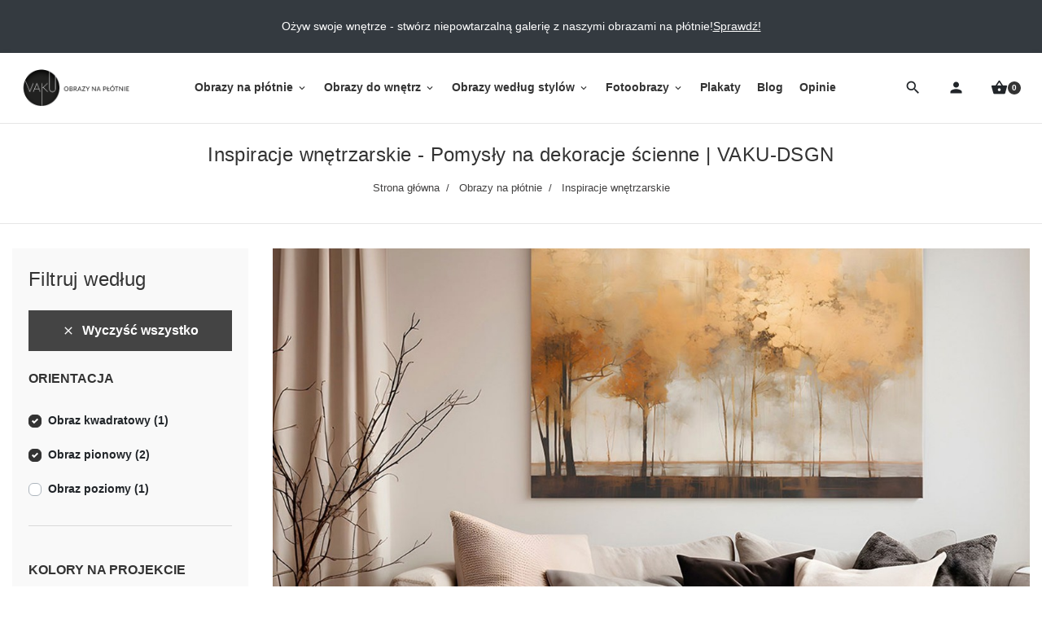

--- FILE ---
content_type: text/html; charset=utf-8
request_url: https://vaku-dsgn.pl/sklep/16-inspiracje-wnetrzarskie?order=product.price.desc&q=ORIENTACJA-Obraz+kwadratowy-Obraz+pionowy/KOLORY+NA+OBRAZIE-Wielobarwny/STYL-Skandynawski
body_size: 17768
content:
<!doctype html>
<html lang="pl-PL">

  <head>
    
      
  <meta charset="utf-8">


  <meta http-equiv="x-ua-compatible" content="ie=edge">



  <title>Inspiracje wnętrzarskie - Pomysły na dekoracje ścienne | VAKU-DSGN</title>
  
    
  
  <meta name="description" content="Odkryj inspirujące obrazy na płótnie do każdego wnętrza. Znajdź swój styl i stwórz wyjątkowy klimat w domu z VAKU-DSGN!">
  
    
      <link rel="canonical" href="https://vaku-dsgn.pl/sklep/16-inspiracje-wnetrzarskie">
    
      

  
    
  



  <meta name="viewport" content="width=device-width, initial-scale=1">



  <link rel="icon" type="image/vnd.microsoft.icon" href="https://vaku-dsgn.pl/sklep/img/favicon.ico?1575499316">
  <link rel="shortcut icon" type="image/x-icon" href="https://vaku-dsgn.pl/sklep/img/favicon.ico?1575499316">



  
  <link
      rel="preload"
      href="/sklep/themes/kodeshop/assets/fonts/0c35d18bf06992036b691da73d635fc4.woff2"
      as="font"
      crossorigin
    >


  
<style>
  @media (max-width: 1199px) {
    #menu_dekstop {
      display: none;
    }
  }

  @media (max-width: 370px) {
    .search-top.ml-auto {
      margin-left: 0 !important;
    }
  }
  .material-icons.shopping_basket:before {
    content: '\e8cb';
  }
  .material-icons.search:before {
    content: '\e8b6';
  }
  .material-icons.person:before {
    content: '\e7fd';
  }
  .material-icons.menu:before {
    content: '\e5d2';
  }
</style>

  <link
    rel="stylesheet"
    href="https://vaku-dsgn.pl/sklep/themes/kodeshop/assets/cache/theme-e9b66d542.css?v=7dcd340d84f762eba80aa538b0c527f7"
    type="text/css"
    media="all">





  





  <script type="text/javascript">
        var listDisplayAjaxUrl = "https:\/\/vaku-dsgn.pl\/sklep\/module\/is_themecore\/ajaxTheme";
        var prestashop = {"cart":{"products":[],"totals":{"total":{"type":"total","label":"Razem","amount":0,"value":"0,00\u00a0z\u0142"},"total_including_tax":{"type":"total","label":"Suma (brutto)","amount":0,"value":"0,00\u00a0z\u0142"},"total_excluding_tax":{"type":"total","label":"Suma (netto)","amount":0,"value":"0,00\u00a0z\u0142"}},"subtotals":{"products":{"type":"products","label":"Produkty","amount":0,"value":"0,00\u00a0z\u0142"},"discounts":null,"shipping":{"type":"shipping","label":"Wysy\u0142ka","amount":0,"value":""},"tax":null},"products_count":0,"summary_string":"0 sztuk","vouchers":{"allowed":1,"added":[]},"discounts":[],"minimalPurchase":0,"minimalPurchaseRequired":""},"currency":{"id":1,"name":"Z\u0142oty polski","iso_code":"PLN","iso_code_num":"985","sign":"z\u0142"},"customer":{"lastname":null,"firstname":null,"email":null,"birthday":null,"newsletter":null,"newsletter_date_add":null,"optin":null,"website":null,"company":null,"siret":null,"ape":null,"is_logged":false,"gender":{"type":null,"name":null},"addresses":[]},"language":{"name":"Polski (Polish)","iso_code":"pl","locale":"pl-PL","language_code":"pl","is_rtl":"0","date_format_lite":"Y-m-d","date_format_full":"Y-m-d H:i:s","id":1},"page":{"title":"","canonical":"https:\/\/vaku-dsgn.pl\/sklep\/16-inspiracje-wnetrzarskie","meta":{"title":"Inspiracje wn\u0119trzarskie - Pomys\u0142y na dekoracje \u015bcienne | VAKU-DSGN","description":"Odkryj inspiruj\u0105ce obrazy na p\u0142\u00f3tnie do ka\u017cdego wn\u0119trza. Znajd\u017a sw\u00f3j styl i stw\u00f3rz wyj\u0105tkowy klimat w domu z VAKU-DSGN!","keywords":"nowoczesne obrazy, inspiracje do wn\u0119trz, wystr\u00f3j wn\u0119trz, design, pomys\u0142y do domu, pi\u0119kne aran\u017cacje, pomys\u0142owe obrazy, wn\u0119trza z pomys\u0142em, wn\u0119trza ze smakiem, menu, obraze\u0142y, inspiracje wn\u0119trzarskie, dekoracje \u015bcienne, obrazy na p\u0142\u00f3tnie, pomys\u0142y na wn\u0119trze","robots":"index"},"page_name":"category","body_classes":{"lang-pl":true,"lang-rtl":false,"country-PL":true,"currency-PLN":true,"layout-left-column":true,"page-category":true,"tax-display-enabled":true,"category-id-16":true,"category-Inspiracje wn\u0119trzarskie":true,"category-id-parent-29":true,"category-depth-level-3":true},"admin_notifications":[]},"shop":{"name":"VAKU-DSGN Nowoczesne obrazy","logo":"https:\/\/vaku-dsgn.pl\/sklep\/img\/vaku-dsgn-logo-1575499316.jpg","stores_icon":"https:\/\/vaku-dsgn.pl\/sklep\/img\/logo_stores.png","favicon":"https:\/\/vaku-dsgn.pl\/sklep\/img\/favicon.ico"},"urls":{"base_url":"https:\/\/vaku-dsgn.pl\/sklep\/","current_url":"https:\/\/vaku-dsgn.pl\/sklep\/16-inspiracje-wnetrzarskie?order=product.price.desc&q=ORIENTACJA-Obraz+kwadratowy-Obraz+pionowy\/KOLORY+NA+OBRAZIE-Wielobarwny\/STYL-Skandynawski","shop_domain_url":"https:\/\/vaku-dsgn.pl","img_ps_url":"https:\/\/vaku-dsgn.pl\/sklep\/img\/","img_cat_url":"https:\/\/vaku-dsgn.pl\/sklep\/img\/c\/","img_lang_url":"https:\/\/vaku-dsgn.pl\/sklep\/img\/l\/","img_prod_url":"https:\/\/vaku-dsgn.pl\/sklep\/img\/p\/","img_manu_url":"https:\/\/vaku-dsgn.pl\/sklep\/img\/m\/","img_sup_url":"https:\/\/vaku-dsgn.pl\/sklep\/img\/su\/","img_ship_url":"https:\/\/vaku-dsgn.pl\/sklep\/img\/s\/","img_store_url":"https:\/\/vaku-dsgn.pl\/sklep\/img\/st\/","img_col_url":"https:\/\/vaku-dsgn.pl\/sklep\/img\/co\/","img_url":"https:\/\/vaku-dsgn.pl\/sklep\/themes\/kodeshop\/assets\/img\/","css_url":"https:\/\/vaku-dsgn.pl\/sklep\/themes\/kodeshop\/assets\/css\/","js_url":"https:\/\/vaku-dsgn.pl\/sklep\/themes\/kodeshop\/assets\/js\/","pic_url":"https:\/\/vaku-dsgn.pl\/sklep\/upload\/","pages":{"address":"https:\/\/vaku-dsgn.pl\/sklep\/adres","addresses":"https:\/\/vaku-dsgn.pl\/sklep\/adresy","authentication":"https:\/\/vaku-dsgn.pl\/sklep\/logowanie","cart":"https:\/\/vaku-dsgn.pl\/sklep\/koszyk","category":"https:\/\/vaku-dsgn.pl\/sklep\/index.php?controller=category","cms":"https:\/\/vaku-dsgn.pl\/sklep\/index.php?controller=cms","contact":"https:\/\/vaku-dsgn.pl\/sklep\/kontakt","discount":"https:\/\/vaku-dsgn.pl\/sklep\/rabaty","guest_tracking":"https:\/\/vaku-dsgn.pl\/sklep\/sledzenie-zamowienia-gosc","history":"https:\/\/vaku-dsgn.pl\/sklep\/historia-zamowien","identity":"https:\/\/vaku-dsgn.pl\/sklep\/dane-osobiste","index":"https:\/\/vaku-dsgn.pl\/sklep\/","my_account":"https:\/\/vaku-dsgn.pl\/sklep\/moje-konto","order_confirmation":"https:\/\/vaku-dsgn.pl\/sklep\/potwierdzenie-zamowienia","order_detail":"https:\/\/vaku-dsgn.pl\/sklep\/index.php?controller=order-detail","order_follow":"https:\/\/vaku-dsgn.pl\/sklep\/sledzenie-zamowienia","order":"https:\/\/vaku-dsgn.pl\/sklep\/zamowienie","order_return":"https:\/\/vaku-dsgn.pl\/sklep\/index.php?controller=order-return","order_slip":"https:\/\/vaku-dsgn.pl\/sklep\/pokwitowania","pagenotfound":"https:\/\/vaku-dsgn.pl\/sklep\/index.php?controller=pagenotfound","password":"https:\/\/vaku-dsgn.pl\/sklep\/odzyskiwanie-hasla","pdf_invoice":"https:\/\/vaku-dsgn.pl\/sklep\/index.php?controller=pdf-invoice","pdf_order_return":"https:\/\/vaku-dsgn.pl\/sklep\/index.php?controller=pdf-order-return","pdf_order_slip":"https:\/\/vaku-dsgn.pl\/sklep\/index.php?controller=pdf-order-slip","prices_drop":"https:\/\/vaku-dsgn.pl\/sklep\/index.php?controller=prices-drop","product":"https:\/\/vaku-dsgn.pl\/sklep\/index.php?controller=product","search":"https:\/\/vaku-dsgn.pl\/sklep\/szukaj","sitemap":"https:\/\/vaku-dsgn.pl\/sklep\/mapa-strony","stores":"https:\/\/vaku-dsgn.pl\/sklep\/sklepy","supplier":"https:\/\/vaku-dsgn.pl\/sklep\/dostawcy","register":"https:\/\/vaku-dsgn.pl\/sklep\/logowanie?create_account=1","order_login":"https:\/\/vaku-dsgn.pl\/sklep\/zamowienie?login=1"},"alternative_langs":[],"theme_assets":"\/sklep\/themes\/kodeshop\/assets\/","actions":{"logout":"https:\/\/vaku-dsgn.pl\/sklep\/?mylogout="},"no_picture_image":{"bySize":{"small_default":{"url":"https:\/\/vaku-dsgn.pl\/sklep\/img\/p\/pl-default-small_default.jpg","width":98,"height":98},"cart_default":{"url":"https:\/\/vaku-dsgn.pl\/sklep\/img\/p\/pl-default-cart_default.jpg","width":125,"height":125},"home_default":{"url":"https:\/\/vaku-dsgn.pl\/sklep\/img\/p\/pl-default-home_default.jpg","width":250,"height":250},"medium_default":{"url":"https:\/\/vaku-dsgn.pl\/sklep\/img\/p\/pl-default-medium_default.jpg","width":452,"height":452},"large_default":{"url":"https:\/\/vaku-dsgn.pl\/sklep\/img\/p\/pl-default-large_default.jpg","width":800,"height":800}},"small":{"url":"https:\/\/vaku-dsgn.pl\/sklep\/img\/p\/pl-default-small_default.jpg","width":98,"height":98},"medium":{"url":"https:\/\/vaku-dsgn.pl\/sklep\/img\/p\/pl-default-home_default.jpg","width":250,"height":250},"large":{"url":"https:\/\/vaku-dsgn.pl\/sklep\/img\/p\/pl-default-large_default.jpg","width":800,"height":800},"legend":""}},"configuration":{"display_taxes_label":true,"display_prices_tax_incl":true,"is_catalog":false,"show_prices":true,"opt_in":{"partner":false},"quantity_discount":{"type":"discount","label":"Rabat Jednostkowy"},"voucher_enabled":1,"return_enabled":0},"field_required":[],"breadcrumb":{"links":[{"title":"Strona g\u0142\u00f3wna","url":"https:\/\/vaku-dsgn.pl\/sklep\/"},{"title":"Obrazy na p\u0142\u00f3tnie","url":"https:\/\/vaku-dsgn.pl\/sklep\/29-obrazy-na-plotnie"},{"title":"Inspiracje wn\u0119trzarskie","url":"https:\/\/vaku-dsgn.pl\/sklep\/16-inspiracje-wnetrzarskie"}],"count":3},"link":{"protocol_link":"https:\/\/","protocol_content":"https:\/\/"},"time":1768907727,"static_token":"b996d3dabb2dd689d28341c2d9e8785c","token":"525bad16137f8117f5ca4a42faa1e5c4","debug":false};
      </script>



      <!-- PShowConversion -->
    <script>
        window.dataLayer = window.dataLayer || [];

        function gtag() {
            window.dataLayer.push(arguments);
        }

        window.pshow_ga4TrackingId = 'G-ZXMSXSEK4H';
        window.pshow_gadsTrackingId = '';
        window.pshow_goptimizeTrackingId = '';
        window.pshow_gtmTrackingId = 'GTM-TSVX4WC';

                window.pshow_isMeasurementProtocolEnabled = true;
        
        
        const userId = '';
        const debugMode = 0;
                const emailHash = '';
    </script>
    
                <script
                src="https://www.googletagmanager.com/gtag/js?id=G-ZXMSXSEK4H"
                async
        ></script>
        <script>
            

            gtag('js', new Date());

            let conf = {};
            if (typeof userId !== 'undefined' && userId) {
                conf.user_id = userId;
            }
            if (window.pshow_goptimizeTrackingId) {
                conf.optimize_id = window.pshow_goptimizeTrackingId;
            }
            if (typeof debugMode !== 'undefined' && debugMode) {
                conf.debug_mode = true;
            }

            if (emailHash) {
                gtag('set', 'user_data', {
                    "sha256_email_address": emailHash
                });
            }

            if (window.pshow_ga4TrackingId) {
                gtag('config', window.pshow_ga4TrackingId);
            }

            if (window.pshow_gadsTrackingId) {
                gtag(
                    'config',
                    window.pshow_gadsTrackingId,
                    {'allow_enhanced_conversions': true}
                );
            }

            if (window.pshow_ga4TrackingId) {
                gtag('get', window.pshow_ga4TrackingId, 'client_id', (clientId) => {
                    const expireInDays = 3;
                    let date = new Date();
                    date.setTime(date.getTime() + (expireInDays * 24 * 60 * 60 * 1000));
                    document.cookie = "pshowgacid=" + clientId + "; expires=" + date.toUTCString() + "; path=/";
                })

                gtag('get', window.pshow_ga4TrackingId, 'session_id', (sessionId) => {
                    const expireInDays = 3;
                    let date = new Date();
                    date.setTime(date.getTime() + (expireInDays * 24 * 60 * 60 * 1000));
                    document.cookie = "pshowgasid=" + sessionId + "; expires=" + date.toUTCString() + "; path=/";
                })
            }

            
        </script>
        
    
                
        <script>
            window.gtmDataLayer = window.gtmDataLayer || [];
            function gtmtag() {
                window.gtmDataLayer.push(arguments);
            }
        </script>
        <script>(function (w, d, s, l, i) {
                w[l] = w[l] || [];
                w[l].push({'gtm.start': new Date().getTime(), event: 'gtm.js'});
                var f = d.getElementsByTagName(s)[0];
                var j = d.createElement(s), dl = l != 'dataLayer' ? '&l=' + l : '';
                j.async = true;
                j.src = 'https://www.googletagmanager.com/gtm.js?id=' + i + dl;
                f.parentNode.insertBefore(j, f);
            })(window, document, 'script', 'gtmDataLayer', 'GTM-TSVX4WC');</script>
    
                <script>

        document.addEventListener('DOMContentLoaded', () => {

            let waitingForPShowConversionLib = setInterval(() => {

                if (typeof PShowConversionJS === 'undefined' ||
                    typeof PShowConversionJS.dataLayer === 'undefined' ||
                    typeof PShowConversionJS.dataLayer.initMeasuring === 'undefined') {
                    return;
                }
                clearInterval(waitingForPShowConversionLib);

                PShowConversionJS.dataLayer.active = 1;
                PShowConversionJS.dataLayer.eventNamePrefix = '';
                PShowConversionJS.dataLayer.debug = 0;
                PShowConversionJS.dataLayer.ps_products_per_page = 28;
                PShowConversionJS.dataLayer.controller = 'category';

                
                PShowConversionJS.dataLayer.initMeasuring();

            }, 100);

        });

    </script>
    <!-- End of PShowConversion -->

<meta property="og:title" content="Inspiracje wnętrzarskie - Pomysły na dekoracje ścienne | VAKU-DSGN"/>
<meta property="og:description" content="Odkryj inspirujące obrazy na płótnie do każdego wnętrza. Znajdź swój styl i stwórz wyjątkowy klimat w domu z VAKU-DSGN!"/>
<meta property="og:type" content="website"/>
<meta property="og:url" content="https://vaku-dsgn.pl/sklep/16-inspiracje-wnetrzarskie?order=product.price.desc&amp;q=ORIENTACJA-Obraz+kwadratowy-Obraz+pionowy/KOLORY+NA+OBRAZIE-Wielobarwny/STYL-Skandynawski"/>
<meta property="og:site_name" content="VAKU-DSGN Nowoczesne obrazy"/>

  <meta property="og:image" content="https://vaku-dsgn.pl/sklep/c/16-category_cover/inspiracje-wnetrzarskie.jpg"/>
<meta name="twitter:card" content="summary_large_image">
<meta property="twitter:title" content="Inspiracje wnętrzarskie - Pomysły na dekoracje ścienne | VAKU-DSGN"/>
<meta property="twitter:description" content="Odkryj inspirujące obrazy na płótnie do każdego wnętrza. Znajdź swój styl i stwórz wyjątkowy klimat w domu z VAKU-DSGN!"/>
<meta property="twitter:site" content="VAKU-DSGN Nowoczesne obrazy"/>
<meta property="twitter:creator" content="VAKU-DSGN Nowoczesne obrazy"/>
<meta property="twitter:domain" content="https://vaku-dsgn.pl/sklep/16-inspiracje-wnetrzarskie?order=product.price.desc&amp;q=ORIENTACJA-Obraz+kwadratowy-Obraz+pionowy/KOLORY+NA+OBRAZIE-Wielobarwny/STYL-Skandynawski"/>

  <meta property="twitter:image" content="https://vaku-dsgn.pl/sklep/c/16-category_cover/inspiracje-wnetrzarskie.jpg"/>
  <meta property="twitter:image:alt" content="Odkryj inspirujące obrazy na płótnie do każdego wnętrza. Znajdź swój styl i stwórz wyjątkowy klimat w domu z VAKU-DSGN!"/>
  <script type="application/ld+json">
    {
    "@context": "http://schema.org",
    "@type": "Organization",
    "name": "VAKU-DSGN Nowoczesne obrazy",
    "url": "https://vaku-dsgn.pl/sklep/",
    "logo": {
        "@type": "ImageObject",
        "contentUrl": "https://vaku-dsgn.pl/sklep/https://vaku-dsgn.pl/sklep/img/vaku-dsgn-logo-1575499316.jpg"
    },
    "address": {
        "@type": "PostalAddress",
        "postalCode": "58-210",
        "streetAddress": "ul. Ligota Wielka 53",
        "addressLocality": "Ligota Wielka, Polska"
    }
}
  </script>
  <script type="application/ld+json">
    {
    "@context": "http://schema.org",
    "@type": "BreadcrumbList",
    "itemListElement": [
        {
            "@type": "ListItem",
            "position": 1,
            "name": "Strona główna",
            "item": "https://vaku-dsgn.pl/sklep/"
        },
        {
            "@type": "ListItem",
            "position": 2,
            "name": "Obrazy na płótnie",
            "item": "https://vaku-dsgn.pl/sklep/29-obrazy-na-plotnie"
        },
        {
            "@type": "ListItem",
            "position": 3,
            "name": "Inspiracje wnętrzarskie",
            "item": "https://vaku-dsgn.pl/sklep/16-inspiracje-wnetrzarskie"
        }
    ]
}
  </script>
<link href="/sklep/modules/homecategoriesblock/views/css/1.7.css" rel="stylesheet">

    <script type="application/ld+json">
    {
    "@context": "http://schema.org",
    "@type": "Organization",
    "name": "VAKU-DSGN Nowoczesne obrazy",
    "url": "https://vaku-dsgn.pl/sklep/",
    "logo": {
        "@type": "ImageObject",
        "contentUrl": "https://vaku-dsgn.pl/sklep/https://vaku-dsgn.pl/sklep/img/vaku-dsgn-logo-1575499316.jpg"
    },
    "address": {
        "@type": "PostalAddress",
        "postalCode": "58-210",
        "streetAddress": "ul. Ligota Wielka 53",
        "addressLocality": "Ligota Wielka, Polska"
    }
}
  </script>
  <script type="application/ld+json">
    {
    "@context": "http://schema.org",
    "@type": "BreadcrumbList",
    "itemListElement": [
        {
            "@type": "ListItem",
            "position": 1,
            "name": "Strona główna",
            "item": "https://vaku-dsgn.pl/sklep/"
        },
        {
            "@type": "ListItem",
            "position": 2,
            "name": "Obrazy na płótnie",
            "item": "https://vaku-dsgn.pl/sklep/29-obrazy-na-plotnie"
        },
        {
            "@type": "ListItem",
            "position": 3,
            "name": "Inspiracje wnętrzarskie",
            "item": "https://vaku-dsgn.pl/sklep/16-inspiracje-wnetrzarskie"
        }
    ]
}
  </script>
  <script type="application/ld+json">
    {
    "@context": "http://schema.org",
    "@type": "ItemList",
    "itemListElement": [
        {
            "@type": "ListItem",
            "position": 1,
            "name": "Skarbiec baśni - nowoczesny obraz na płótnie - 80x80 cm",
            "url": "https://vaku-dsgn.pl/sklep/inspiracje-wnetrzarskie/2810-skarbiec-basni-nowoczesny-obraz-na-plotnie-80x80-cm.html"
        },
        {
            "@type": "ListItem",
            "position": 2,
            "name": "Skarbiec baśni - nowoczesny obraz na płótnie",
            "url": "https://vaku-dsgn.pl/sklep/inspiracje-wnetrzarskie/2821-24844-skarbiec-basni-nowoczesny-obraz-na-plotnie-50x70-cm.html#/18-rozmiar_obrazu_pionowy-50x70_cm_119_zl"
        },
        {
            "@type": "ListItem",
            "position": 3,
            "name": "Kubek rozkoszy - nowoczesny obraz na płótnie",
            "url": "https://vaku-dsgn.pl/sklep/inspiracje-wnetrzarskie/1831-24676-kubek-rozkoszy-nowoczesny-obraz-na-plotnie-50x70-cm.html#/18-rozmiar_obrazu_pionowy-50x70_cm_119_zl"
        }
    ]
}
  </script>



    
  </head>

  <body id="category" class="lang-pl country-pl currency-pln layout-left-column page-category tax-display-enabled category-id-16 category-inspiracje-wnetrzarskie category-id-parent-29 category-depth-level-3"><noscript><iframe src="https://www.googletagmanager.com/ns.html?id=GTM-TSVX4WC" height="0" width="0" style="display:none;visibility:hidden"></iframe></noscript>

    
      
    

    <main class="l-main">
      
              

      <header>
        
          

  <div class="bg-white">
    <div id="scrolltop"></div>
    <div class="bg-dark text-white">
      <div class="container-fluid">
        <div class="nav_cms_info py-2 py-lg-3">
  <p>Ożyw swoje wnętrze - stwórz niepowtarzalną galerię z naszymi obrazami na płótnie!</p>
<p><a href="/sklep/29-obrazy-na-plotnie" title="Sprawdź!">Sprawdź!</a></p>
</div>

      </div>
    </div>
    <div class="top-fix"></div>
    <div class="header">
      <div class="d-flex flex-row align-items-center gap-2 p-2 py-xl-3">
        <!-- Menu button mobile -->
        <div class="d-block d-xl-none">
          <button class="btn btn-header d-flex align-items-center" rel="nofollow" data-toggle="modal" data-target="#mobile_top_menu_wrapper"><span class="material-icons menu d-flex"></span></button>
        </div>
        <!-- Logo -->
        <a href="https://vaku-dsgn.pl/sklep/" class="mr-auto mr-xl-0" title="VAKU-DSGN Nowoczesne obrazy"><img class="logo" src="https://vaku-dsgn.pl/sklep/img/vaku-dsgn-logo-1575499316.jpg" alt="VAKU-DSGN Nowoczesne obrazy"></a>
        <!-- Menu -->
        <div id="menu_dekstop" class="mx-md-auto">
          

<div class="main-menu" id="_desktop_top_menu">
  <div class="container px-0">
    
            <ul class="main-menu__dropdown list-unstyled js-main-menu h-100 justify-content-xl-center" role="navigation" data-depth="0">
                                                  <li class="main-menu__item--0  category main-menu__item main-menu__item--top" id="category-29" aria-haspopup="true" aria-expanded="false" aria-owns="top_sub_menu_15609" aria-controls="top_sub_menu_15609">
                                      <div class="main-menu__item-header">
                          <a
                class="d-xl-flex w-100 h-100 main-menu__item-link main-menu__item-link--top p-xl-2 main-menu__item-link--hassubmenu"
                href="https://vaku-dsgn.pl/sklep/29-obrazy-na-plotnie" data-depth="0"
                              >
                <span class="align-self-center">Obrazy na płótnie</span>
              </a>

                                                                      <span class="d-block d-xl-none">
                  <span data-target="#top_sub_menu_39308" data-toggle="collapse"
                        class="d-block navbar-toggler icon-collapse">
                    <i class="material-icons">&#xe5cf;</i>
                  </span>
                </span>
                            </div>
            
                          <div class="main-menu__sub  collapse d-xl-block" data-collapse-hide-mobile id="top_sub_menu_39308" role="group" aria-labelledby="category-29" aria-expanded="false" aria-hidden="true">
                <div class="menu-sub__content">
            <ul  class="main-menu__list main-menu__list--1 " data-depth="1">
                            <li class="main-menu__item--1  category main-menu__item main-menu__item--sub" id="category-13" >
                                      <a
                class="d-xl-flex w-100 h-100 main-menu__item-link main-menu__item-link--sub main-menu__item-link--1 main-menu__item-link--nosubmenu"
                href="https://vaku-dsgn.pl/sklep/13-obrazy-abstrakcyjne" data-depth="1"
                              >
                <span class="align-self-center">Obrazy abstrakcyjne</span>
              </a>

            
                      </li>
                            <li class="main-menu__item--1  category main-menu__item main-menu__item--sub" id="category-14" >
                                      <a
                class="d-xl-flex w-100 h-100 main-menu__item-link main-menu__item-link--sub main-menu__item-link--1 main-menu__item-link--nosubmenu"
                href="https://vaku-dsgn.pl/sklep/14-obrazy-z-kwiatami" data-depth="1"
                              >
                <span class="align-self-center">Obrazy z kwiatami</span>
              </a>

            
                      </li>
                            <li class="main-menu__item--1  category main-menu__item main-menu__item--sub" id="category-39" >
                                      <a
                class="d-xl-flex w-100 h-100 main-menu__item-link main-menu__item-link--sub main-menu__item-link--1 main-menu__item-link--nosubmenu"
                href="https://vaku-dsgn.pl/sklep/39-obrazy-geometryczne" data-depth="1"
                              >
                <span class="align-self-center">Obrazy geometryczne</span>
              </a>

            
                      </li>
                            <li class="main-menu__item--1  category main-menu__item main-menu__item--sub" id="category-42" >
                                      <a
                class="d-xl-flex w-100 h-100 main-menu__item-link main-menu__item-link--sub main-menu__item-link--1 main-menu__item-link--nosubmenu"
                href="https://vaku-dsgn.pl/sklep/42-obrazy-z-motywem-milosci" data-depth="1"
                              >
                <span class="align-self-center">Obrazy z motywem miłości</span>
              </a>

            
                      </li>
                            <li class="main-menu__item--1  category main-menu__item main-menu__item--sub" id="category-40" >
                                      <a
                class="d-xl-flex w-100 h-100 main-menu__item-link main-menu__item-link--sub main-menu__item-link--1 main-menu__item-link--nosubmenu"
                href="https://vaku-dsgn.pl/sklep/40-obrazy-z-mapa-swiata" data-depth="1"
                              >
                <span class="align-self-center">Obrazy z mapą świata</span>
              </a>

            
                      </li>
                            <li class="main-menu__item--1  category main-menu__item main-menu__item--sub" id="category-33" >
                                      <a
                class="d-xl-flex w-100 h-100 main-menu__item-link main-menu__item-link--sub main-menu__item-link--1 main-menu__item-link--nosubmenu"
                href="https://vaku-dsgn.pl/sklep/33-obrazy-z-postaciami" data-depth="1"
                              >
                <span class="align-self-center">Obrazy z postaciami</span>
              </a>

            
                      </li>
                            <li class="main-menu__item--1  category main-menu__item main-menu__item--sub" id="category-32" >
                                      <a
                class="d-xl-flex w-100 h-100 main-menu__item-link main-menu__item-link--sub main-menu__item-link--1 main-menu__item-link--nosubmenu"
                href="https://vaku-dsgn.pl/sklep/32-obrazy-z-pejzazami" data-depth="1"
                              >
                <span class="align-self-center">Obrazy z pejzażami</span>
              </a>

            
                      </li>
                            <li class="main-menu__item--1  category main-menu__item main-menu__item--sub" id="category-43" >
                                      <a
                class="d-xl-flex w-100 h-100 main-menu__item-link main-menu__item-link--sub main-menu__item-link--1 main-menu__item-link--nosubmenu"
                href="https://vaku-dsgn.pl/sklep/43-obrazy-z-motywem-roslinnym" data-depth="1"
                              >
                <span class="align-self-center">Obrazy z motywem roślinnym</span>
              </a>

            
                      </li>
                            <li class="main-menu__item--1  category main-menu__item main-menu__item--sub" id="category-15" >
                                      <a
                class="d-xl-flex w-100 h-100 main-menu__item-link main-menu__item-link--sub main-menu__item-link--1 main-menu__item-link--nosubmenu"
                href="https://vaku-dsgn.pl/sklep/15-obrazy-minimalistyczne" data-depth="1"
                              >
                <span class="align-self-center">Obrazy minimalistyczne</span>
              </a>

            
                      </li>
                            <li class="main-menu__item--1  category main-menu__item main-menu__item--sub" id="category-34" >
                                      <a
                class="d-xl-flex w-100 h-100 main-menu__item-link main-menu__item-link--sub main-menu__item-link--1 main-menu__item-link--nosubmenu"
                href="https://vaku-dsgn.pl/sklep/34-obrazy-street-art" data-depth="1"
                              >
                <span class="align-self-center">Obrazy street-art</span>
              </a>

            
                      </li>
                            <li class="main-menu__item--1  category main-menu__item main-menu__item--sub" id="category-41" >
                                      <a
                class="d-xl-flex w-100 h-100 main-menu__item-link main-menu__item-link--sub main-menu__item-link--1 main-menu__item-link--nosubmenu"
                href="https://vaku-dsgn.pl/sklep/41-obrazy-z-miastami" data-depth="1"
                              >
                <span class="align-self-center">Obrazy z miastami</span>
              </a>

            
                      </li>
                            <li class="main-menu__item--1  category main-menu__item main-menu__item--sub" id="category-35" >
                                      <a
                class="d-xl-flex w-100 h-100 main-menu__item-link main-menu__item-link--sub main-menu__item-link--1 main-menu__item-link--nosubmenu"
                href="https://vaku-dsgn.pl/sklep/35-obrazy-vintage" data-depth="1"
                              >
                <span class="align-self-center">Obrazy vintage</span>
              </a>

            
                      </li>
                            <li class="main-menu__item--1  category main-menu__item main-menu__item--sub" id="category-36" >
                                      <a
                class="d-xl-flex w-100 h-100 main-menu__item-link main-menu__item-link--sub main-menu__item-link--1 main-menu__item-link--nosubmenu"
                href="https://vaku-dsgn.pl/sklep/36-obrazy-dla-dzieci" data-depth="1"
                              >
                <span class="align-self-center">Obrazy dla dzieci</span>
              </a>

            
                      </li>
                            <li class="main-menu__item--1  category main-menu__item main-menu__item--sub" id="category-30" >
                                      <a
                class="d-xl-flex w-100 h-100 main-menu__item-link main-menu__item-link--sub main-menu__item-link--1 main-menu__item-link--nosubmenu"
                href="https://vaku-dsgn.pl/sklep/30-obrazy-ze-zwierzetami" data-depth="1"
                              >
                <span class="align-self-center">Obrazy ze zwierzętami</span>
              </a>

            
                      </li>
                            <li class="main-menu__item--1  category main-menu__item main-menu__item--sub" id="category-31" >
                                      <a
                class="d-xl-flex w-100 h-100 main-menu__item-link main-menu__item-link--sub main-menu__item-link--1 main-menu__item-link--nosubmenu"
                href="https://vaku-dsgn.pl/sklep/31-obrazy-orientalne" data-depth="1"
                              >
                <span class="align-self-center">Obrazy orientalne</span>
              </a>

            
                      </li>
                            <li class="main-menu__item--1  category main-menu__item main-menu__item--sub" id="category-28" >
                                      <a
                class="d-xl-flex w-100 h-100 main-menu__item-link main-menu__item-link--sub main-menu__item-link--1 main-menu__item-link--nosubmenu"
                href="https://vaku-dsgn.pl/sklep/28-obrazy-z-napisami" data-depth="1"
                              >
                <span class="align-self-center">Obrazy z napisami</span>
              </a>

            
                      </li>
                            <li class="main-menu__item--1  category main-menu__item main-menu__item--sub" id="category-37" >
                                      <a
                class="d-xl-flex w-100 h-100 main-menu__item-link main-menu__item-link--sub main-menu__item-link--1 main-menu__item-link--nosubmenu"
                href="https://vaku-dsgn.pl/sklep/37-obrazy-dla-niego" data-depth="1"
                              >
                <span class="align-self-center">Obrazy dla niego</span>
              </a>

            
                      </li>
                            <li class="main-menu__item--1  category main-menu__item main-menu__item--sub" id="category-38" >
                                      <a
                class="d-xl-flex w-100 h-100 main-menu__item-link main-menu__item-link--sub main-menu__item-link--1 main-menu__item-link--nosubmenu"
                href="https://vaku-dsgn.pl/sklep/38-obrazy-dla-niej" data-depth="1"
                              >
                <span class="align-self-center">Obrazy dla niej</span>
              </a>

            
                      </li>
                            <li class="main-menu__item--1  category main-menu__item main-menu__item--sub main-menu__item--current" id="category-16" >
                                      <a
                class="d-xl-flex w-100 h-100 main-menu__item-link main-menu__item-link--sub main-menu__item-link--1 main-menu__item-link--nosubmenu"
                href="https://vaku-dsgn.pl/sklep/16-inspiracje-wnetrzarskie" data-depth="1"
                              >
                <span class="align-self-center">Inspiracje wnętrzarskie</span>
              </a>

            
                      </li>
              </ul>
      </div>
              </div>
                      </li>
                                                  <li class="main-menu__item--0  category main-menu__item main-menu__item--top" id="category-44" aria-haspopup="true" aria-expanded="false" aria-owns="top_sub_menu_99485" aria-controls="top_sub_menu_99485">
                                      <div class="main-menu__item-header">
                          <a
                class="d-xl-flex w-100 h-100 main-menu__item-link main-menu__item-link--top p-xl-2 main-menu__item-link--hassubmenu"
                href="https://vaku-dsgn.pl/sklep/44-obrazy-do-wnetrz" data-depth="0"
                              >
                <span class="align-self-center">Obrazy do wnętrz</span>
              </a>

                                                                      <span class="d-block d-xl-none">
                  <span data-target="#top_sub_menu_81041" data-toggle="collapse"
                        class="d-block navbar-toggler icon-collapse">
                    <i class="material-icons">&#xe5cf;</i>
                  </span>
                </span>
                            </div>
            
                          <div class="main-menu__sub  collapse d-xl-block" data-collapse-hide-mobile id="top_sub_menu_81041" role="group" aria-labelledby="category-44" aria-expanded="false" aria-hidden="true">
                <div class="menu-sub__content">
            <ul  class="main-menu__list main-menu__list--1 " data-depth="1">
                            <li class="main-menu__item--1  category main-menu__item main-menu__item--sub" id="category-45" >
                                      <a
                class="d-xl-flex w-100 h-100 main-menu__item-link main-menu__item-link--sub main-menu__item-link--1 main-menu__item-link--nosubmenu"
                href="https://vaku-dsgn.pl/sklep/45-obrazy-do-salonu" data-depth="1"
                              >
                <span class="align-self-center">Obrazy do salonu</span>
              </a>

            
                      </li>
                            <li class="main-menu__item--1  category main-menu__item main-menu__item--sub" id="category-46" >
                                      <a
                class="d-xl-flex w-100 h-100 main-menu__item-link main-menu__item-link--sub main-menu__item-link--1 main-menu__item-link--nosubmenu"
                href="https://vaku-dsgn.pl/sklep/46-obrazy-do-sypialni" data-depth="1"
                              >
                <span class="align-self-center">Obrazy do sypialni</span>
              </a>

            
                      </li>
                            <li class="main-menu__item--1  category main-menu__item main-menu__item--sub" id="category-48" >
                                      <a
                class="d-xl-flex w-100 h-100 main-menu__item-link main-menu__item-link--sub main-menu__item-link--1 main-menu__item-link--nosubmenu"
                href="https://vaku-dsgn.pl/sklep/48-obrazy-do-kuchni" data-depth="1"
                              >
                <span class="align-self-center">Obrazy do kuchni</span>
              </a>

            
                      </li>
                            <li class="main-menu__item--1  category main-menu__item main-menu__item--sub" id="category-49" >
                                      <a
                class="d-xl-flex w-100 h-100 main-menu__item-link main-menu__item-link--sub main-menu__item-link--1 main-menu__item-link--nosubmenu"
                href="https://vaku-dsgn.pl/sklep/49-obrazy-do-jadalni" data-depth="1"
                              >
                <span class="align-self-center">Obrazy do jadalni</span>
              </a>

            
                      </li>
                            <li class="main-menu__item--1  category main-menu__item main-menu__item--sub" id="category-47" >
                                      <a
                class="d-xl-flex w-100 h-100 main-menu__item-link main-menu__item-link--sub main-menu__item-link--1 main-menu__item-link--nosubmenu"
                href="https://vaku-dsgn.pl/sklep/47-obrazy-do-biura" data-depth="1"
                              >
                <span class="align-self-center">Obrazy do biura</span>
              </a>

            
                      </li>
                            <li class="main-menu__item--1  category main-menu__item main-menu__item--sub" id="category-50" >
                                      <a
                class="d-xl-flex w-100 h-100 main-menu__item-link main-menu__item-link--sub main-menu__item-link--1 main-menu__item-link--nosubmenu"
                href="https://vaku-dsgn.pl/sklep/50-obrazy-do-lazienki" data-depth="1"
                              >
                <span class="align-self-center">Obrazy do łazienki</span>
              </a>

            
                      </li>
                            <li class="main-menu__item--1  category main-menu__item main-menu__item--sub" id="category-51" >
                                      <a
                class="d-xl-flex w-100 h-100 main-menu__item-link main-menu__item-link--sub main-menu__item-link--1 main-menu__item-link--nosubmenu"
                href="https://vaku-dsgn.pl/sklep/51-obrazy-do-pokoju-dziecka" data-depth="1"
                              >
                <span class="align-self-center">Obrazy do pokoju dziecka</span>
              </a>

            
                      </li>
                            <li class="main-menu__item--1  category main-menu__item main-menu__item--sub" id="category-52" >
                                      <a
                class="d-xl-flex w-100 h-100 main-menu__item-link main-menu__item-link--sub main-menu__item-link--1 main-menu__item-link--nosubmenu"
                href="https://vaku-dsgn.pl/sklep/52-obrazy-do-pokoju-nastolatka" data-depth="1"
                              >
                <span class="align-self-center">Obrazy do pokoju nastolatka</span>
              </a>

            
                      </li>
              </ul>
      </div>
              </div>
                      </li>
                                                  <li class="main-menu__item--0  category main-menu__item main-menu__item--top" id="category-53" aria-haspopup="true" aria-expanded="false" aria-owns="top_sub_menu_33414" aria-controls="top_sub_menu_33414">
                                      <div class="main-menu__item-header">
                          <a
                class="d-xl-flex w-100 h-100 main-menu__item-link main-menu__item-link--top p-xl-2 main-menu__item-link--hassubmenu"
                href="https://vaku-dsgn.pl/sklep/53-obrazy-wedlug-stylow" data-depth="0"
                              >
                <span class="align-self-center">Obrazy według stylów</span>
              </a>

                                                                      <span class="d-block d-xl-none">
                  <span data-target="#top_sub_menu_16076" data-toggle="collapse"
                        class="d-block navbar-toggler icon-collapse">
                    <i class="material-icons">&#xe5cf;</i>
                  </span>
                </span>
                            </div>
            
                          <div class="main-menu__sub  collapse d-xl-block" data-collapse-hide-mobile id="top_sub_menu_16076" role="group" aria-labelledby="category-53" aria-expanded="false" aria-hidden="true">
                <div class="menu-sub__content">
            <ul  class="main-menu__list main-menu__list--1 " data-depth="1">
                            <li class="main-menu__item--1  category main-menu__item main-menu__item--sub" id="category-54" >
                                      <a
                class="d-xl-flex w-100 h-100 main-menu__item-link main-menu__item-link--sub main-menu__item-link--1 main-menu__item-link--nosubmenu"
                href="https://vaku-dsgn.pl/sklep/54-styl-art-deco" data-depth="1"
                              >
                <span class="align-self-center">Styl art déco</span>
              </a>

            
                      </li>
                            <li class="main-menu__item--1  category main-menu__item main-menu__item--sub" id="category-55" >
                                      <a
                class="d-xl-flex w-100 h-100 main-menu__item-link main-menu__item-link--sub main-menu__item-link--1 main-menu__item-link--nosubmenu"
                href="https://vaku-dsgn.pl/sklep/55-styl-boho" data-depth="1"
                              >
                <span class="align-self-center">Styl boho</span>
              </a>

            
                      </li>
                            <li class="main-menu__item--1  category main-menu__item main-menu__item--sub" id="category-56" >
                                      <a
                class="d-xl-flex w-100 h-100 main-menu__item-link main-menu__item-link--sub main-menu__item-link--1 main-menu__item-link--nosubmenu"
                href="https://vaku-dsgn.pl/sklep/56-styl-glamour" data-depth="1"
                              >
                <span class="align-self-center">Styl glamour</span>
              </a>

            
                      </li>
                            <li class="main-menu__item--1  category main-menu__item main-menu__item--sub" id="category-57" >
                                      <a
                class="d-xl-flex w-100 h-100 main-menu__item-link main-menu__item-link--sub main-menu__item-link--1 main-menu__item-link--nosubmenu"
                href="https://vaku-dsgn.pl/sklep/57-styl-loft" data-depth="1"
                              >
                <span class="align-self-center">Styl loft</span>
              </a>

            
                      </li>
                            <li class="main-menu__item--1  category main-menu__item main-menu__item--sub" id="category-58" >
                                      <a
                class="d-xl-flex w-100 h-100 main-menu__item-link main-menu__item-link--sub main-menu__item-link--1 main-menu__item-link--nosubmenu"
                href="https://vaku-dsgn.pl/sklep/58-styl-minimalistyczny" data-depth="1"
                              >
                <span class="align-self-center">Styl minimalistyczny</span>
              </a>

            
                      </li>
                            <li class="main-menu__item--1  category main-menu__item main-menu__item--sub" id="category-59" >
                                      <a
                class="d-xl-flex w-100 h-100 main-menu__item-link main-menu__item-link--sub main-menu__item-link--1 main-menu__item-link--nosubmenu"
                href="https://vaku-dsgn.pl/sklep/59-styl-nowoczesny" data-depth="1"
                              >
                <span class="align-self-center">Styl nowoczesny</span>
              </a>

            
                      </li>
                            <li class="main-menu__item--1  category main-menu__item main-menu__item--sub" id="category-60" >
                                      <a
                class="d-xl-flex w-100 h-100 main-menu__item-link main-menu__item-link--sub main-menu__item-link--1 main-menu__item-link--nosubmenu"
                href="https://vaku-dsgn.pl/sklep/60-styl-orientalny" data-depth="1"
                              >
                <span class="align-self-center">Styl orientalny</span>
              </a>

            
                      </li>
                            <li class="main-menu__item--1  category main-menu__item main-menu__item--sub" id="category-61" >
                                      <a
                class="d-xl-flex w-100 h-100 main-menu__item-link main-menu__item-link--sub main-menu__item-link--1 main-menu__item-link--nosubmenu"
                href="https://vaku-dsgn.pl/sklep/61-styl-prowansalski" data-depth="1"
                              >
                <span class="align-self-center">Styl prowansalski</span>
              </a>

            
                      </li>
                            <li class="main-menu__item--1  category main-menu__item main-menu__item--sub" id="category-62" >
                                      <a
                class="d-xl-flex w-100 h-100 main-menu__item-link main-menu__item-link--sub main-menu__item-link--1 main-menu__item-link--nosubmenu"
                href="https://vaku-dsgn.pl/sklep/62-styl-rustykalny" data-depth="1"
                              >
                <span class="align-self-center">Styl rustykalny</span>
              </a>

            
                      </li>
                            <li class="main-menu__item--1  category main-menu__item main-menu__item--sub" id="category-63" >
                                      <a
                class="d-xl-flex w-100 h-100 main-menu__item-link main-menu__item-link--sub main-menu__item-link--1 main-menu__item-link--nosubmenu"
                href="https://vaku-dsgn.pl/sklep/63-styl-skandynawski" data-depth="1"
                              >
                <span class="align-self-center">Styl skandynawski</span>
              </a>

            
                      </li>
                            <li class="main-menu__item--1  category main-menu__item main-menu__item--sub" id="category-64" >
                                      <a
                class="d-xl-flex w-100 h-100 main-menu__item-link main-menu__item-link--sub main-menu__item-link--1 main-menu__item-link--nosubmenu"
                href="https://vaku-dsgn.pl/sklep/64-styl-tradycyjny" data-depth="1"
                              >
                <span class="align-self-center">Styl tradycyjny</span>
              </a>

            
                      </li>
                            <li class="main-menu__item--1  category main-menu__item main-menu__item--sub" id="category-65" >
                                      <a
                class="d-xl-flex w-100 h-100 main-menu__item-link main-menu__item-link--sub main-menu__item-link--1 main-menu__item-link--nosubmenu"
                href="https://vaku-dsgn.pl/sklep/65-styl-vintage" data-depth="1"
                              >
                <span class="align-self-center">Styl vintage</span>
              </a>

            
                      </li>
              </ul>
      </div>
              </div>
                      </li>
                                                  <li class="main-menu__item--0  category main-menu__item main-menu__item--top" id="category-17" aria-haspopup="true" aria-expanded="false" aria-owns="top_sub_menu_3945" aria-controls="top_sub_menu_3945">
                                      <div class="main-menu__item-header">
                          <a
                class="d-xl-flex w-100 h-100 main-menu__item-link main-menu__item-link--top p-xl-2 main-menu__item-link--hassubmenu"
                href="https://vaku-dsgn.pl/sklep/17-fotoobrazy" data-depth="0"
                              >
                <span class="align-self-center">Fotoobrazy</span>
              </a>

                                                                      <span class="d-block d-xl-none">
                  <span data-target="#top_sub_menu_78727" data-toggle="collapse"
                        class="d-block navbar-toggler icon-collapse">
                    <i class="material-icons">&#xe5cf;</i>
                  </span>
                </span>
                            </div>
            
                          <div class="main-menu__sub  collapse d-xl-block" data-collapse-hide-mobile id="top_sub_menu_78727" role="group" aria-labelledby="category-17" aria-expanded="false" aria-hidden="true">
                <div class="menu-sub__content">
            <ul  class="main-menu__list main-menu__list--1 " data-depth="1">
                            <li class="main-menu__item--1  category main-menu__item main-menu__item--sub" id="category-18" >
                                      <a
                class="d-xl-flex w-100 h-100 main-menu__item-link main-menu__item-link--sub main-menu__item-link--1 main-menu__item-link--nosubmenu"
                href="https://vaku-dsgn.pl/sklep/18-fotoobrazy-z-miastami" data-depth="1"
                              >
                <span class="align-self-center">Fotoobrazy z miastami</span>
              </a>

            
                      </li>
                            <li class="main-menu__item--1  category main-menu__item main-menu__item--sub" id="category-19" >
                                      <a
                class="d-xl-flex w-100 h-100 main-menu__item-link main-menu__item-link--sub main-menu__item-link--1 main-menu__item-link--nosubmenu"
                href="https://vaku-dsgn.pl/sklep/19-fotoobrazy-z-kwiatami" data-depth="1"
                              >
                <span class="align-self-center">Fotoobrazy z kwiatami</span>
              </a>

            
                      </li>
                            <li class="main-menu__item--1  category main-menu__item main-menu__item--sub" id="category-20" >
                                      <a
                class="d-xl-flex w-100 h-100 main-menu__item-link main-menu__item-link--sub main-menu__item-link--1 main-menu__item-link--nosubmenu"
                href="https://vaku-dsgn.pl/sklep/20-fotoobrazy-abstrakcyjne" data-depth="1"
                              >
                <span class="align-self-center">Fotoobrazy abstrakcyjne</span>
              </a>

            
                      </li>
                            <li class="main-menu__item--1  category main-menu__item main-menu__item--sub" id="category-21" >
                                      <a
                class="d-xl-flex w-100 h-100 main-menu__item-link main-menu__item-link--sub main-menu__item-link--1 main-menu__item-link--nosubmenu"
                href="https://vaku-dsgn.pl/sklep/21-fotoobrazy-cuda-natury" data-depth="1"
                              >
                <span class="align-self-center">Fotoobrazy cuda natury</span>
              </a>

            
                      </li>
                            <li class="main-menu__item--1  category main-menu__item main-menu__item--sub" id="category-22" >
                                      <a
                class="d-xl-flex w-100 h-100 main-menu__item-link main-menu__item-link--sub main-menu__item-link--1 main-menu__item-link--nosubmenu"
                href="https://vaku-dsgn.pl/sklep/22-fotoobrazy-street-art" data-depth="1"
                              >
                <span class="align-self-center">Fotoobrazy street art</span>
              </a>

            
                      </li>
                            <li class="main-menu__item--1  category main-menu__item main-menu__item--sub" id="category-23" >
                                      <a
                class="d-xl-flex w-100 h-100 main-menu__item-link main-menu__item-link--sub main-menu__item-link--1 main-menu__item-link--nosubmenu"
                href="https://vaku-dsgn.pl/sklep/23-fotoobrazy-z-architektura" data-depth="1"
                              >
                <span class="align-self-center">Fotoobrazy z architekturą</span>
              </a>

            
                      </li>
                            <li class="main-menu__item--1  category main-menu__item main-menu__item--sub" id="category-24" >
                                      <a
                class="d-xl-flex w-100 h-100 main-menu__item-link main-menu__item-link--sub main-menu__item-link--1 main-menu__item-link--nosubmenu"
                href="https://vaku-dsgn.pl/sklep/24-fotoobrazy-czarno-biale" data-depth="1"
                              >
                <span class="align-self-center">Fotoobrazy czarno-białe</span>
              </a>

            
                      </li>
                            <li class="main-menu__item--1  category main-menu__item main-menu__item--sub" id="category-25" >
                                      <a
                class="d-xl-flex w-100 h-100 main-menu__item-link main-menu__item-link--sub main-menu__item-link--1 main-menu__item-link--nosubmenu"
                href="https://vaku-dsgn.pl/sklep/25-fotoobrazy-do-kuchni" data-depth="1"
                              >
                <span class="align-self-center">Fotoobrazy do kuchni</span>
              </a>

            
                      </li>
                            <li class="main-menu__item--1  category main-menu__item main-menu__item--sub" id="category-26" >
                                      <a
                class="d-xl-flex w-100 h-100 main-menu__item-link main-menu__item-link--sub main-menu__item-link--1 main-menu__item-link--nosubmenu"
                href="https://vaku-dsgn.pl/sklep/26-fotoobrazy-z-napisami" data-depth="1"
                              >
                <span class="align-self-center">Fotoobrazy z napisami</span>
              </a>

            
                      </li>
                            <li class="main-menu__item--1  category main-menu__item main-menu__item--sub" id="category-27" >
                                      <a
                class="d-xl-flex w-100 h-100 main-menu__item-link main-menu__item-link--sub main-menu__item-link--1 main-menu__item-link--nosubmenu"
                href="https://vaku-dsgn.pl/sklep/27-fotoobrazy-z-liscmi" data-depth="1"
                              >
                <span class="align-self-center">Fotoobrazy z liśćmi</span>
              </a>

            
                      </li>
              </ul>
      </div>
              </div>
                      </li>
                            <li class="main-menu__item--0  category main-menu__item main-menu__item--top" id="category-67" >
                                      <a
                class="d-xl-flex w-100 h-100 main-menu__item-link main-menu__item-link--top p-xl-2 main-menu__item-link--nosubmenu"
                href="https://vaku-dsgn.pl/sklep/67-plakaty" data-depth="0"
                              >
                <span class="align-self-center">Plakaty</span>
              </a>

            
                      </li>
                            <li class="main-menu__item--0  link main-menu__item main-menu__item--top" id="lnk-blog" >
                                      <a
                class="d-xl-flex w-100 h-100 main-menu__item-link main-menu__item-link--top p-xl-2 main-menu__item-link--nosubmenu"
                href="https://www.vaku-dsgn.pl/blog/" data-depth="0"
                 target="_blank"               >
                <span class="align-self-center">Blog</span>
              </a>

            
                      </li>
                            <li class="main-menu__item--0  link main-menu__item main-menu__item--top" id="lnk-opinie" >
                                      <a
                class="d-xl-flex w-100 h-100 main-menu__item-link main-menu__item-link--top p-xl-2 main-menu__item-link--nosubmenu"
                href="https://art-madam.pl/opinie/VAKU-DSGN" data-depth="0"
                 target="_blank"               >
                <span class="align-self-center">Opinie</span>
              </a>

            
                      </li>
              </ul>
      
  </div>
</div>

        </div>
        <button class="btn btn-header btn-search d-flex align-items-center" rel="nofollow" data-toggle="collapse" data-target="#search-top"><span class="material-icons search d-flex"></span></button>
        <div class="d-flex flex-row align-items-center position-relative gap-2">
          <div>
  <a class="btn btn-header d-flex align-items-center" rel="nofollow" href="https://vaku-dsgn.pl/sklep/moje-konto"
          title="Zaloguj się do swojego konta klienta"
      ><span class="material-icons person"></span></a>
</div>

          <div class="header-top__block--cart">
  <div class="blockcart cart-preview" data-refresh-url="//vaku-dsgn.pl/sklep/module/is_shoppingcart/ajax">
    <a href="#" role="button" data-toggle="modal" data-target="#cartModal" class="btn btn-header cart d-flex flex-row gap-1 align-items-center">
      <span class="material-icons shopping_basket"></span>
      <span class="cart-count">0</span>
    </a>
    <div id="cartModal" class="modal fade right" tabindex="-1" aria-hidden="true" data-backdrop="false">
      <div class="modal-dialog">
        <div class="modal-content">
          <div class="modal-header">
            <h6 class="modal-title" id="exampleModalLabel">Koszyk</h6>
            <button type="button" class="close p-2 m-0 ml-auto" data-dismiss="modal" aria-label="Close">
              <span aria-hidden="true">&times;</span>
            </button>
          </div>
          <div class="modal-body">
            <div class="cart-loader">
              <div class="spinner-border text-primary" role="status">
                <span class="sr-only">Loading...</span>
              </div>
            </div>
                          <div class="alert alert-warning">
                Koszyk jest pusty
              </div>
                      </div>
                    <div class="modal-footer">
            <div class="mt-3">
                <a href="//vaku-dsgn.pl/sklep/koszyk?action=show" class="btn btn-sm btn-primary btn-block dropdown-close">
                  Przejdź do realizacji zamówienia
                </a>
              </div>
          </div>
        </div>
      </div>
    </div>
  </div>
</div>
        </div>
      </div>
      <div id="search-top" class="collapse">
        <div class=" bg-light p-2 py-lg-3">
          <form class="js-search-form position-relative" data-search-controller-url="https://vaku-dsgn.pl/sklep/module/is_searchbar/ajaxSearch" method="get" action="//vaku-dsgn.pl/sklep/szukaj">
	<div class="d-flex align-items-stretch">
		<input type="hidden" name="controller" value="search">
		<input class="js-search-input fs-sm form-control" placeholder="Szukaj..." type="text" name="s" value="">
		<button type="submit" class="btn btn-secondary px-2 px-xl-3 fs-sm"><span class="material-icons search d-flex"></span></button>
	</div>
</form>  
        </div>
      </div>
    </div>
        <div class="d-lg-none bg-light py-2 overflow-auto homecategories-scroll">
        <div class="container-fluid">
            <div class="d-flex flex-row gap-3">
                                                        <a href="https://vaku-dsgn.pl/sklep/13-obrazy-abstrakcyjne" class="btn btn-xs btn-primary text-nowrap" title="Obrazy abstrakcyjne">Obrazy abstrakcyjne</a>
                                                        <a href="https://vaku-dsgn.pl/sklep/14-obrazy-z-kwiatami" class="btn btn-xs btn-primary text-nowrap" title="Obrazy z kwiatami">Obrazy z kwiatami</a>
                                                        <a href="https://vaku-dsgn.pl/sklep/39-obrazy-geometryczne" class="btn btn-xs btn-primary text-nowrap" title="Obrazy geometryczne">Obrazy geometryczne</a>
                                                        <a href="https://vaku-dsgn.pl/sklep/32-obrazy-z-pejzazami" class="btn btn-xs btn-primary text-nowrap" title="Obrazy z pejzażami">Obrazy z pejzażami</a>
                                                        <a href="https://vaku-dsgn.pl/sklep/43-obrazy-z-motywem-roslinnym" class="btn btn-xs btn-primary text-nowrap" title="Obrazy z motywem roślinnym">Obrazy z motywem roślinnym</a>
                                                        <a href="https://vaku-dsgn.pl/sklep/36-obrazy-dla-dzieci" class="btn btn-xs btn-primary text-nowrap" title="Obrazy dla dzieci">Obrazy dla dzieci</a>
                                                        <a href="https://vaku-dsgn.pl/sklep/30-obrazy-ze-zwierzetami" class="btn btn-xs btn-primary text-nowrap" title="Obrazy ze zwierzętami">Obrazy ze zwierzętami</a>
                                                        <a href="https://vaku-dsgn.pl/sklep/31-obrazy-orientalne" class="btn btn-xs btn-primary text-nowrap" title="Obrazy orientalne">Obrazy orientalne</a>
                                                        <a href="https://vaku-dsgn.pl/sklep/16-inspiracje-wnetrzarskie" class="btn btn-xs btn-primary text-nowrap" title="Inspiracje wnętrzarskie">Inspiracje wnętrzarskie</a>
                            </div>
        </div>
    </div>

    
  </div>


        
      </header>

      <section>

        
          

      <div class="position-relative bg-white py-3 border-top border-bottom mb-4">
      <div class="container position-relative" style="z-index: 2;">
        <h1 class="h5 text-center mb-0">Inspiracje wnętrzarskie - Pomysły na dekoracje ścienne | VAKU-DSGN</h1>
        <nav aria-label="breadcrumb" data-depth="3">
          
            <ol class="breadcrumb justify-content-md-center mb-0">
                              
                  <li class="breadcrumb-item fs-xs">
                                          <a href="https://vaku-dsgn.pl/sklep/">
                                                              Strona główna
                                                              </a>
                                      </li>
                
                              
                  <li class="breadcrumb-item fs-xs">
                                          <a href="https://vaku-dsgn.pl/sklep/29-obrazy-na-plotnie">
                                                              Obrazy na płótnie
                                                              </a>
                                      </li>
                
                              
                  <li class="breadcrumb-item fs-xs active" aria-current="page">
                                                              Inspiracje wnętrzarskie
                                                          </li>
                
                          </ol>
          
        </nav>
      </div>
    </div>
  
        

        

                  <div class="container">
                  
          
            
<aside id="notifications">
  <div class="container">
    
    
    
      </div>
</aside>
          

          <div  class="row mb-5">
            
              <div id="left-column" class="col-lg-3 mb-0">
                                  <div class="d-none d-xl-block">
                    

  <div id="search_filters_wrapper" class="hidden-sm-down">
    <div id="search_filter_controls" class="hidden-md-up">
        <span id="_mobile_search_filters_clear_all"></span>
        <button class="btn btn-secondary ok">
          <i class="material-icons rtl-no-flip">&#xE876;</i>
          Tak
        </button>
    </div>
    
<div id="_desktop_filters">
      <div id="search_filters" class="js-search-filters search-filters bg-light p-3 mb-md-3">
      <div class="d-none d-md-block">
        
          <h5 class="mb-3">Filtruj według</h5>
        
      </div>
      <div class="list-group list-group-flush">
        
                      <div class="clear-all-wrapper">
              <button data-search-url="https://vaku-dsgn.pl/sklep/16-inspiracje-wnetrzarskie?order=product.price.desc"
                class="btn btn-block btn-secondary js-search-filters-clear-all">
                <i class="material-icons font-reset mr-1 align-middle">&#xE14C;</i>
                Wyczyść wszystko
              </button>
            </div>
                  
        
                                                                                                          <section class="search-filters__block list-group-item py-3 mb-3">
            <div class="search-filters__header d-flex justify-content-between align-items-center font-family font-weight-bold text-black fs-md position-relative mb-3">
              <span class="search-filters__title mb-0">ORIENTACJA</span>
            </div>

                          
                <div id="facet_36818" class="search-filters__collapse">
                                                          <div class="py-1 mb-1 text-sm font-weight-bold">
                      <div
                        class="custom-control custom-checkbox">
                        <input id="facet_input_36818_0" data-search-url="https://vaku-dsgn.pl/sklep/16-inspiracje-wnetrzarskie?order=product.price.desc&amp;q=ORIENTACJA-Obraz+pionowy/STYL-Skandynawski"
                          type="checkbox" class="custom-control-input"
                           checked>
                        <label for="facet_input_36818_0"  class="custom-control-label"
                          >
                                                    Obraz kwadratowy
                                                        <span class="magnitude">(1)</span>
                                                  </label>
                      </div>
                    </div>
                                                          <div class="py-1 mb-1 text-sm font-weight-bold">
                      <div
                        class="custom-control custom-checkbox">
                        <input id="facet_input_36818_1" data-search-url="https://vaku-dsgn.pl/sklep/16-inspiracje-wnetrzarskie?order=product.price.desc&amp;q=ORIENTACJA-Obraz+kwadratowy/STYL-Skandynawski"
                          type="checkbox" class="custom-control-input"
                           checked>
                        <label for="facet_input_36818_1"  class="custom-control-label"
                          >
                                                    Obraz pionowy
                                                        <span class="magnitude">(2)</span>
                                                  </label>
                      </div>
                    </div>
                                                          <div class="py-1 mb-1 text-sm font-weight-bold">
                      <div
                        class="custom-control custom-checkbox">
                        <input id="facet_input_36818_2" data-search-url="https://vaku-dsgn.pl/sklep/16-inspiracje-wnetrzarskie?order=product.price.desc&amp;q=ORIENTACJA-Obraz+kwadratowy-Obraz+pionowy-Obraz+poziomy/STYL-Skandynawski"
                          type="checkbox" class="custom-control-input"
                          >
                        <label for="facet_input_36818_2"  class="custom-control-label"
                          >
                                                    Obraz poziomy
                                                        <span class="magnitude">(1)</span>
                                                  </label>
                      </div>
                    </div>
                                  </div>
              

                      </section>
        
                                                                                    <section class="search-filters__block list-group-item py-3 mb-3">
            <div class="search-filters__header d-flex justify-content-between align-items-center font-family font-weight-bold text-black fs-md position-relative mb-3">
              <span class="search-filters__title mb-0">KOLORY NA PROJEKCIE</span>
            </div>

                          
                <div id="facet_1816" class="search-filters__collapse">
                                                          <div class="py-1 mb-1 text-sm font-weight-bold">
                      <div
                        class="custom-control custom-checkbox">
                        <input id="facet_input_1816_0" data-search-url="https://vaku-dsgn.pl/sklep/16-inspiracje-wnetrzarskie?order=product.price.desc&amp;q=ORIENTACJA-Obraz+kwadratowy-Obraz+pionowy/STYL-Skandynawski/KOLORY+NA+PROJEKCIE-Be%C5%BCowy"
                          type="checkbox" class="custom-control-input"
                          >
                        <label for="facet_input_1816_0"  class="custom-control-label"
                          >
                                                    Beżowy
                                                        <span class="magnitude">(1)</span>
                                                  </label>
                      </div>
                    </div>
                                                          <div class="py-1 mb-1 text-sm font-weight-bold">
                      <div
                        class="custom-control custom-checkbox">
                        <input id="facet_input_1816_1" data-search-url="https://vaku-dsgn.pl/sklep/16-inspiracje-wnetrzarskie?order=product.price.desc&amp;q=ORIENTACJA-Obraz+kwadratowy-Obraz+pionowy/STYL-Skandynawski/KOLORY+NA+PROJEKCIE-Wielobarwny"
                          type="checkbox" class="custom-control-input"
                          >
                        <label for="facet_input_1816_1"  class="custom-control-label"
                          >
                                                    Wielobarwny
                                                        <span class="magnitude">(2)</span>
                                                  </label>
                      </div>
                    </div>
                                  </div>
              

                      </section>
        
                                                                                                                                                                                                  <section class="search-filters__block list-group-item py-3 mb-3">
            <div class="search-filters__header d-flex justify-content-between align-items-center font-family font-weight-bold text-black fs-md position-relative mb-3">
              <span class="search-filters__title mb-0">STYL</span>
            </div>

                          
                <div id="facet_10381" class="search-filters__collapse">
                                                          <div class="py-1 mb-1 text-sm font-weight-bold">
                      <div
                        class="custom-control custom-checkbox">
                        <input id="facet_input_10381_0" data-search-url="https://vaku-dsgn.pl/sklep/16-inspiracje-wnetrzarskie?order=product.price.desc&amp;q=ORIENTACJA-Obraz+kwadratowy-Obraz+pionowy/STYL-Skandynawski-Art+d%C3%A9co"
                          type="checkbox" class="custom-control-input"
                          >
                        <label for="facet_input_10381_0"  class="custom-control-label"
                          >
                                                    Art déco
                                                        <span class="magnitude">(3)</span>
                                                  </label>
                      </div>
                    </div>
                                                          <div class="py-1 mb-1 text-sm font-weight-bold">
                      <div
                        class="custom-control custom-checkbox">
                        <input id="facet_input_10381_1" data-search-url="https://vaku-dsgn.pl/sklep/16-inspiracje-wnetrzarskie?order=product.price.desc&amp;q=ORIENTACJA-Obraz+kwadratowy-Obraz+pionowy/STYL-Skandynawski-Orientalny"
                          type="checkbox" class="custom-control-input"
                          >
                        <label for="facet_input_10381_1"  class="custom-control-label"
                          >
                                                    Orientalny
                                                        <span class="magnitude">(1)</span>
                                                  </label>
                      </div>
                    </div>
                                                          <div class="py-1 mb-1 text-sm font-weight-bold">
                      <div
                        class="custom-control custom-checkbox">
                        <input id="facet_input_10381_2" data-search-url="https://vaku-dsgn.pl/sklep/16-inspiracje-wnetrzarskie?order=product.price.desc&amp;q=ORIENTACJA-Obraz+kwadratowy-Obraz+pionowy/STYL-Skandynawski-Prowansalski"
                          type="checkbox" class="custom-control-input"
                          >
                        <label for="facet_input_10381_2"  class="custom-control-label"
                          >
                                                    Prowansalski
                                                        <span class="magnitude">(2)</span>
                                                  </label>
                      </div>
                    </div>
                                                          <div class="py-1 mb-1 text-sm font-weight-bold">
                      <div
                        class="custom-control custom-checkbox">
                        <input id="facet_input_10381_3" data-search-url="https://vaku-dsgn.pl/sklep/16-inspiracje-wnetrzarskie?order=product.price.desc&amp;q=ORIENTACJA-Obraz+kwadratowy-Obraz+pionowy/STYL-Skandynawski-Rustykalny"
                          type="checkbox" class="custom-control-input"
                          >
                        <label for="facet_input_10381_3"  class="custom-control-label"
                          >
                                                    Rustykalny
                                                        <span class="magnitude">(2)</span>
                                                  </label>
                      </div>
                    </div>
                                                          <div class="py-1 mb-1 text-sm font-weight-bold">
                      <div
                        class="custom-control custom-checkbox">
                        <input id="facet_input_10381_4" data-search-url="https://vaku-dsgn.pl/sklep/16-inspiracje-wnetrzarskie?order=product.price.desc&amp;q=ORIENTACJA-Obraz+kwadratowy-Obraz+pionowy"
                          type="checkbox" class="custom-control-input"
                           checked>
                        <label for="facet_input_10381_4"  class="custom-control-label"
                          >
                                                    Skandynawski
                                                        <span class="magnitude">(3)</span>
                                                  </label>
                      </div>
                    </div>
                                                          <div class="py-1 mb-1 text-sm font-weight-bold">
                      <div
                        class="custom-control custom-checkbox">
                        <input id="facet_input_10381_5" data-search-url="https://vaku-dsgn.pl/sklep/16-inspiracje-wnetrzarskie?order=product.price.desc&amp;q=ORIENTACJA-Obraz+kwadratowy-Obraz+pionowy/STYL-Skandynawski-Tradycyjny"
                          type="checkbox" class="custom-control-input"
                          >
                        <label for="facet_input_10381_5"  class="custom-control-label"
                          >
                                                    Tradycyjny
                                                        <span class="magnitude">(2)</span>
                                                  </label>
                      </div>
                    </div>
                                                          <div class="py-1 mb-1 text-sm font-weight-bold">
                      <div
                        class="custom-control custom-checkbox">
                        <input id="facet_input_10381_6" data-search-url="https://vaku-dsgn.pl/sklep/16-inspiracje-wnetrzarskie?order=product.price.desc&amp;q=ORIENTACJA-Obraz+kwadratowy-Obraz+pionowy/STYL-Skandynawski-Vintage"
                          type="checkbox" class="custom-control-input"
                          >
                        <label for="facet_input_10381_6"  class="custom-control-label"
                          >
                                                    Vintage
                                                        <span class="magnitude">(1)</span>
                                                  </label>
                      </div>
                    </div>
                                  </div>
              

                      </section>
        
      </div>
    </div>

  
</div>

  </div>

                  </div>
                              </div>
            

            
  <div id="content-wrapper" class="js-content-wrapper left-column col-xl-9">
    
    
  <section id="main">

    
    <div id="js-product-list-header">
            <div class="block-category mb-4">
                            <div class="category-cover position-relative">
                    <div class="d-sm-none">
                        <img data-src="https://vaku-dsgn.pl/sklep/c/16-category_cover_sm/inspiracje-wnetrzarskie.jpg"
src="data:image/svg+xml,%3Csvg xmlns='http://www.w3.org/2000/svg' width='480' height='480' viewBox='0 0 1 1'%3E%3C/svg%3E" class="lazyload" alt="Inspiracje wnętrzarskie - Pomysły na dekoracje ścienne | VAKU-DSGN">
                    </div>
                    <div class="d-none d-md-block">
                        <img data-src="https://vaku-dsgn.pl/sklep/c/16-category_cover/inspiracje-wnetrzarskie.jpg"
src="data:image/svg+xml,%3Csvg xmlns='http://www.w3.org/2000/svg' width='1200' height='1200' viewBox='0 0 1 1'%3E%3C/svg%3E" class="lazyload" alt="Inspiracje wnętrzarskie - Pomysły na dekoracje ścienne | VAKU-DSGN">
                    </div>
                    <div class="position-absolute category-caption">
                        <h3 class="mb-0">Inspiracje wnętrzarskie</h3>
                    </div>
                </div>
                    </div>
    </div>


                  <div class="bg-light rounded p-3 description mb-4"><p data-pm-slice="1 1 []">Znajdź pomysł na swoje wnętrze! Nasza kolekcja inspiracji wnętrzarskich to różnorodne style, kolory i motywy, które pomogą Ci stworzyć dom marzeń.</p></div>
          
    
    

    <section id="products" class="mb-4">
      
        <div class="mb-4">
          
            
<div id="js-product-list-top" class="d-flex flex-column products-selection gap-2">
  
  <div class="d-flex flex-wrap gap-2">
    <div>
      
        
<select data-action="search-select" class="custom-select">
      <option
      data-href="https://vaku-dsgn.pl/sklep/16-inspiracje-wnetrzarskie?order=product.position.asc&amp;q=ORIENTACJA-Obraz+kwadratowy-Obraz+pionowy/KOLORY+NA+OBRAZIE-Wielobarwny/STYL-Skandynawski"
          >
      Trafność
    </option>
      <option
      data-href="https://vaku-dsgn.pl/sklep/16-inspiracje-wnetrzarskie?order=product.name.asc&amp;q=ORIENTACJA-Obraz+kwadratowy-Obraz+pionowy/KOLORY+NA+OBRAZIE-Wielobarwny/STYL-Skandynawski"
          >
      Nazwa, A do Z
    </option>
      <option
      data-href="https://vaku-dsgn.pl/sklep/16-inspiracje-wnetrzarskie?order=product.name.desc&amp;q=ORIENTACJA-Obraz+kwadratowy-Obraz+pionowy/KOLORY+NA+OBRAZIE-Wielobarwny/STYL-Skandynawski"
          >
      Nazwa, Z do A
    </option>
      <option
      data-href="https://vaku-dsgn.pl/sklep/16-inspiracje-wnetrzarskie?order=product.price.asc&amp;q=ORIENTACJA-Obraz+kwadratowy-Obraz+pionowy/KOLORY+NA+OBRAZIE-Wielobarwny/STYL-Skandynawski"
          >
      Cena, rosnąco
    </option>
      <option
      data-href="https://vaku-dsgn.pl/sklep/16-inspiracje-wnetrzarskie?order=product.price.desc&amp;q=ORIENTACJA-Obraz+kwadratowy-Obraz+pionowy/KOLORY+NA+OBRAZIE-Wielobarwny/STYL-Skandynawski"
      selected    >
      Cena, malejąco
    </option>
  </select>
      
    </div>

    <div class="ml-auto ml-xl-0">
      
          

      
    </div>
  </div>

  <div class="flex-grow-0 hidden-xl-up mx-auto mt-3 mt-lg-0 ml-lg-0">
          <button data-target="#mobile_filters" data-toggle="modal" class="btn btn-secondary">
        Filtry
      </button>
      </div>
</div>          
        </div>

        
          <div class="mb-4">
            <section id="js-active-search-filters">
      <div class="bg-light p-3">
      
        <h5 class="mb-3">Aktywne filtry</h5>
      
      <ul class="list-unstyled d-flex flex-wrap gap-2 mb-0">
                  
            <li>
              <a class="text-nowrap btn btn-sm btn-primary js-search-link d-flex align-items-center" href="https://vaku-dsgn.pl/sklep/16-inspiracje-wnetrzarskie?order=product.price.desc&amp;q=ORIENTACJA-Obraz+pionowy/STYL-Skandynawski" rel="nofollow">
                ORIENTACJA: Obraz kwadratowy <i class="material-icons font-reset ml-1 align-middle">&#xE14C;</i>
              </a>
            </li>
          
                  
            <li>
              <a class="text-nowrap btn btn-sm btn-primary js-search-link d-flex align-items-center" href="https://vaku-dsgn.pl/sklep/16-inspiracje-wnetrzarskie?order=product.price.desc&amp;q=ORIENTACJA-Obraz+kwadratowy/STYL-Skandynawski" rel="nofollow">
                ORIENTACJA: Obraz pionowy <i class="material-icons font-reset ml-1 align-middle">&#xE14C;</i>
              </a>
            </li>
          
                  
            <li>
              <a class="text-nowrap btn btn-sm btn-primary js-search-link d-flex align-items-center" href="https://vaku-dsgn.pl/sklep/16-inspiracje-wnetrzarskie?order=product.price.desc&amp;q=ORIENTACJA-Obraz+kwadratowy-Obraz+pionowy" rel="nofollow">
                STYL: Skandynawski <i class="material-icons font-reset ml-1 align-middle">&#xE14C;</i>
              </a>
            </li>
          
              </ul>
    </div>
  </section>

          </div>
        

        <div>
          
            <div id="js-product-list">

  <div class="products-list row ">
                        
      <div
          class="products-list__block col-6 col-md-4 col-lg-3 mb-4 mb-xl-5"
        >
    <div class="product-miniature item-g js-product-miniature p-1 h-100 " data-id-product="2810" data-id-product-attribute="0" >
      
  <div class="product-miniature__thumb ih-medium position-relative mb-2 mb-3">
        <a href="https://vaku-dsgn.pl/sklep/inspiracje-wnetrzarskie/2810-skarbiec-basni-nowoczesny-obraz-na-plotnie-80x80-cm.html" class="product-miniature__thumb-link">
      <img
                  data-full-size-image-url="https://vaku-dsgn.pl/sklep/18560-large_default/skarbiec-basni-nowoczesny-obraz-na-plotnie-80x80-cm.jpg"
          data-src="https://vaku-dsgn.pl/sklep/18560-medium_default/skarbiec-basni-nowoczesny-obraz-na-plotnie-80x80-cm.jpg"
src="data:image/svg+xml,%3Csvg xmlns='http://www.w3.org/2000/svg' width='452' height='452' viewBox='0 0 1 1'%3E%3C/svg%3E"
                  alt="Skarbiec baśni - nowoczesny obraz na płótnie - 80x80 cm"
        loading="lazy"
        class="img-fluid lazyload"
        width="452"
        height="452"
        />

      
    <ul class="product-flags d-flex flex-column position-absolute gap-2 mb-0 pe-none">
            </ul>

    </a>
  </div>


      <div class="d-flex flex-row gap-3 mb-2">
        
                  
            <div class="ml-auto">
              
            </div>
          
              </div>

      
    <h6 class="fs-md mb-1 product-miniature__title">
      <a href="https://vaku-dsgn.pl/sklep/inspiracje-wnetrzarskie/2810-skarbiec-basni-nowoczesny-obraz-na-plotnie-80x80-cm.html" title="Skarbiec baśni - nowoczesny obraz na płótnie - 80x80 cm">Skarbiec baśni - nowoczesny obraz na płótnie - 80x80 cm</a>
  </h6>


      
      <div class="product-miniature__pricing mb-1">
      
      

      <span class="price" aria-label="Cena">169,00 zł</span>

      

      
    </div>
  

      
                  <div class="product-miniature__actions">
    <a href="https://vaku-dsgn.pl/sklep/inspiracje-wnetrzarskie/2810-skarbiec-basni-nowoczesny-obraz-na-plotnie-80x80-cm.html" class="btn btn-sm p-0 btn-more">Zobacz</a>
</div>
              

    </div>
  </div>

                                
      <div
          class="products-list__block col-6 col-md-4 col-lg-3 mb-4 mb-xl-5"
        >
    <div class="product-miniature item-g js-product-miniature p-1 h-100 " data-id-product="2821" data-id-product-attribute="24844" >
      
  <div class="product-miniature__thumb ih-medium position-relative mb-2 mb-3">
        <a href="https://vaku-dsgn.pl/sklep/inspiracje-wnetrzarskie/2821-24844-skarbiec-basni-nowoczesny-obraz-na-plotnie-50x70-cm.html#/18-rozmiar_obrazu_pionowy-50x70_cm_119_zl" class="product-miniature__thumb-link">
      <img
                  data-full-size-image-url="https://vaku-dsgn.pl/sklep/26186-large_default/skarbiec-basni-nowoczesny-obraz-na-plotnie-50x70-cm.jpg"
          data-src="https://vaku-dsgn.pl/sklep/26186-medium_default/skarbiec-basni-nowoczesny-obraz-na-plotnie-50x70-cm.jpg"
src="data:image/svg+xml,%3Csvg xmlns='http://www.w3.org/2000/svg' width='452' height='452' viewBox='0 0 1 1'%3E%3C/svg%3E"
                  alt="Skarbiec baśni - nowoczesny..."
        loading="lazy"
        class="img-fluid lazyload"
        width="452"
        height="452"
        />

      
    <ul class="product-flags d-flex flex-column position-absolute gap-2 mb-0 pe-none">
            </ul>

    </a>
  </div>


      <div class="d-flex flex-row gap-3 mb-2">
        
                  
            <div class="ml-auto">
              
            </div>
          
              </div>

      
    <h6 class="fs-md mb-1 product-miniature__title">
      <a href="https://vaku-dsgn.pl/sklep/inspiracje-wnetrzarskie/2821-24844-skarbiec-basni-nowoczesny-obraz-na-plotnie-50x70-cm.html#/18-rozmiar_obrazu_pionowy-50x70_cm_119_zl" title="Skarbiec baśni - nowoczesny obraz na płótnie">Skarbiec baśni - nowoczesny obraz na płótnie</a>
  </h6>


      
      <div class="product-miniature__pricing mb-1">
      
      

      <span class="price" aria-label="Cena">119,00 zł</span>

      

      
    </div>
  

      
                  <div class="product-miniature__actions">
    <a href="https://vaku-dsgn.pl/sklep/inspiracje-wnetrzarskie/2821-skarbiec-basni-nowoczesny-obraz-na-plotnie-50x70-cm.html" class="btn btn-sm p-0 btn-more">Zobacz</a>
</div>
              

    </div>
  </div>

                                
      <div
          class="products-list__block col-6 col-md-4 col-lg-3 mb-4 mb-xl-5"
        >
    <div class="product-miniature item-g js-product-miniature p-1 h-100 " data-id-product="1831" data-id-product-attribute="24676" >
      
  <div class="product-miniature__thumb ih-medium position-relative mb-2 mb-3">
        <a href="https://vaku-dsgn.pl/sklep/inspiracje-wnetrzarskie/1831-24676-kubek-rozkoszy-nowoczesny-obraz-na-plotnie-50x70-cm.html#/18-rozmiar_obrazu_pionowy-50x70_cm_119_zl" class="product-miniature__thumb-link">
      <img
                  data-full-size-image-url="https://vaku-dsgn.pl/sklep/14095-large_default/kubek-rozkoszy-nowoczesny-obraz-na-plotnie-50x70-cm.jpg"
          data-src="https://vaku-dsgn.pl/sklep/14095-medium_default/kubek-rozkoszy-nowoczesny-obraz-na-plotnie-50x70-cm.jpg"
src="data:image/svg+xml,%3Csvg xmlns='http://www.w3.org/2000/svg' width='452' height='452' viewBox='0 0 1 1'%3E%3C/svg%3E"
                  alt="Kubek rozkoszy - nowoczesny obraz na płótnie - 50x70 cm"
        loading="lazy"
        class="img-fluid lazyload"
        width="452"
        height="452"
        />

      
    <ul class="product-flags d-flex flex-column position-absolute gap-2 mb-0 pe-none">
            </ul>

    </a>
  </div>


      <div class="d-flex flex-row gap-3 mb-2">
        
                  
            <div class="ml-auto">
              
            </div>
          
              </div>

      
    <h6 class="fs-md mb-1 product-miniature__title">
      <a href="https://vaku-dsgn.pl/sklep/inspiracje-wnetrzarskie/1831-24676-kubek-rozkoszy-nowoczesny-obraz-na-plotnie-50x70-cm.html#/18-rozmiar_obrazu_pionowy-50x70_cm_119_zl" title="Kubek rozkoszy - nowoczesny obraz na płótnie">Kubek rozkoszy - nowoczesny obraz na płótnie</a>
  </h6>


      
      <div class="product-miniature__pricing mb-1">
      
      

      <span class="price" aria-label="Cena">119,00 zł</span>

      

      
    </div>
  

      
                  <div class="product-miniature__actions">
    <a href="https://vaku-dsgn.pl/sklep/inspiracje-wnetrzarskie/1831-kubek-rozkoszy-nowoczesny-obraz-na-plotnie-50x70-cm.html" class="btn btn-sm p-0 btn-more">Zobacz</a>
</div>
              

    </div>
  </div>

            </div>

  
    


  
  

  <div class="hidden-md-up text-center my-3 my-md-0 up">
    <a href="#scrolltop" class="btn btn-sm btn-secondary">
      Powrót do góry
    </a>
  </div>
</div>
          
        </div>

        
          <div id="js-product-list-bottom"></div>
        

          </section>

    

  </section>

    
  </div>


            
          </div>
        </div>
        
      </section>

      <footer class="l-footer js-footer">
        
          
<div class="bg-light">
  <div class="container">
    
      
  <div class="py-3 py-xl-5">
    <h5 class="text-center section-title">Nasze profile społecznościowe</h5>
    <ul class="d-flex flex-row list-unstyled justify-content-center gap-3 mb-0">
              <li>
          <a href="https://www.facebook.com/vakudsgn" rel="noopener noreferrer" title="Facebook" target="_blank" class="btn btn-secondary btn-social p-2">
            <span class="icon icon-facebook d-block"></span>
          </a>
        </li>
              <li>
          <a href="https://www.vaku-dsgn.pl/blog/" rel="noopener noreferrer" title="Rss" target="_blank" class="btn btn-secondary btn-social p-2">
            <span class="icon icon-rss d-block"></span>
          </a>
        </li>
              <li>
          <a href="http://www.pinterest.com/vakudsgn" rel="noopener noreferrer" title="Pinterest" target="_blank" class="btn btn-secondary btn-social p-2">
            <span class="icon icon-pinterest d-block"></span>
          </a>
        </li>
              <li>
          <a href="https://www.instagram.com/vaku_dsgn/" rel="noopener noreferrer" title="Instagram" target="_blank" class="btn btn-secondary btn-social p-2">
            <span class="icon icon-instagram d-block"></span>
          </a>
        </li>
          </ul>
  </div>


    
  </div>
</div>
<div class="footer-container">
  <div class="container py-3 py-xl-5">
    <div class="row mt-4">
      <div class="col-lg-8 col-xl-9">
        <div class="row">
          
                  <div class="col-md-6 col-lg-3 mb-4">
      <h6 class="mb-3">Kategorie</h6>
      <ul class="list-unstyled mb-0">
                  <li class="mb-1">
            <a href="https://vaku-dsgn.pl/sklep/13-obrazy-abstrakcyjne" class="fs-sm" title="Zanurz się w świecie nieograniczonej wyobraźni z naszą kolekcją obrazów abstrakcyjnych. To doskonały wybór dla osób poszukujących wyjątkowych dekoracji, które dodadzą wnętrzom nowoczesnego charakteru i artystycznej głębi. Nasze unikalne kompozycje barw i kształtów przyciągają wzrok i inspirują, tworząc niezapomnianą atmosferę w każdym pomieszczeniu." >Obrazy abstrakcyjne</a>
          </li>
                  <li class="mb-1">
            <a href="https://vaku-dsgn.pl/sklep/36-obrazy-dla-dzieci" class="fs-sm" title="Stwórz magiczny świat w pokoju dziecka z naszą kolekcją obrazów dla dzieci! Kolorowe ilustracje, bajkowe motywy i przyjazne wzory rozweselą każde wnętrze i pobudzą dziecięcą wyobraźnię." >Obrazy dla dzieci</a>
          </li>
                  <li class="mb-1">
            <a href="https://vaku-dsgn.pl/sklep/45-obrazy-do-salonu" class="fs-sm" title="Obrazy do salonu to nie tylko dekoracja – to sposób na nadanie Twojemu wnętrzu wyjątkowego charakteru. W naszej kolekcji znajdziesz szeroki wybór obrazów na płótnie, które doskonale komponują się zarówno z nowoczesnymi, jak i klasycznymi aranżacjami. Abstrakcyjne wzory, motywy roślinne czy minimalistyczne kompozycje — każdy znajdzie coś dla siebie. Nasze obrazy wyróżniają się wysoką jakością druku oraz nasyconymi kolorami, które ożywią Twój salon i stworzą przytulną atmosferę." >Obrazy do salonu</a>
          </li>
                  <li class="mb-1">
            <a href="https://vaku-dsgn.pl/sklep/46-obrazy-do-sypialni" class="fs-sm" title="Opis kategorii:Obrazy do sypialni pomagają stworzyć przestrzeń pełną harmonii i spokoju. W naszej ofercie znajdziesz delikatne motywy natury, abstrakcyjne kompozycje oraz romantyczne wzory, które wprowadzą do Twojej sypialni ciepło i relaks. Każdy obraz jest drukowany na wysokiej jakości płótnie, co gwarantuje trwałość kolorów i elegancki wygląd, idealny do stworzenia klimatycznego wnętrza." >Obrazy do sypialni</a>
          </li>
                  <li class="mb-1">
            <a href="https://vaku-dsgn.pl/sklep/39-obrazy-geometryczne" class="fs-sm" title="Wprowadź do swojego wnętrza harmonię form i kolorów z obrazami geometrycznymi. To idealny wybór dla miłośników minimalistycznego designu, którzy cenią sobie prostotę i nowoczesność. Geometryczne wzory nadają przestrzeni dynamicznego charakteru i są doskonałym akcentem dekoracyjnym." >Obrazy geometryczne</a>
          </li>
                  <li class="mb-1">
            <a href="https://vaku-dsgn.pl/sklep/15-obrazy-minimalistyczne" class="fs-sm" title="Mniej znaczy więcej! Nasza kolekcja obrazów minimalistycznych to czysta forma i elegancja, które podkreślą nowoczesny charakter Twojego wnętrza. Proste linie, spokojne kolory i przemyślana kompozycja to klucz do stylowej aranżacji." >Obrazy minimalistyczne</a>
          </li>
                  <li class="mb-1">
            <a href="https://vaku-dsgn.pl/sklep/14-obrazy-z-kwiatami" class="fs-sm" title="Przywołaj do wnętrza naturalne piękno dzięki naszej kolekcji obrazów z kwiatami. Delikatne i pełne życia kompozycje doskonale wpasują się w wystrój salonu, sypialni lub biura, tworząc atmosferę spokoju i harmonii. Każdy obraz to hołd dla natury, który doda wnętrzu świeżości i elegancji." >Obrazy z kwiatami</a>
          </li>
                  <li class="mb-1">
            <a href="https://vaku-dsgn.pl/sklep/40-obrazy-z-mapa-swiata" class="fs-sm" title="Podróżuj bez wychodzenia z domu dzięki naszej kolekcji obrazów z mapą świata! To stylowe i inspirujące dekoracje, które doskonale sprawdzą się w salonie, biurze czy pokoju podróżnika. Dodaj swoim wnętrzom charakteru i globalnego ducha!" >Obrazy z mapą świata</a>
          </li>
                  <li class="mb-1">
            <a href="https://vaku-dsgn.pl/sklep/41-obrazy-z-miastami" class="fs-sm" title="Podziwiaj piękno światowych metropolii dzięki naszej kolekcji obrazów z miastami. Nowojorskie skyline, romantyczny Paryż czy klimatyczne uliczki Rzymu — idealne dekoracje dla miłośników miejskiego stylu." >Obrazy z miastami</a>
          </li>
                  <li class="mb-1">
            <a href="https://vaku-dsgn.pl/sklep/42-obrazy-z-motywem-milosci" class="fs-sm" title="Wyraź swoje uczucia za pomocą naszej romantycznej kolekcji obrazów z motywem miłości. Subtelne grafiki pełne emocji doskonale sprawdzą się jako wyjątkowy prezent lub urocza dekoracja wnętrza, która przypomina o najpiękniejszych chwilach." >Obrazy z motywem miłości</a>
          </li>
                  <li class="mb-1">
            <a href="https://vaku-dsgn.pl/sklep/43-obrazy-z-motywem-roslinnym" class="fs-sm" title="Wprowadź do swojego wnętrza odrobinę zieleni dzięki obrazom z motywem roślinnym. To idealny sposób na stworzenie świeżej, relaksującej atmosfery w salonie, sypialni czy biurze." >Obrazy z motywem roślinnym</a>
          </li>
                  <li class="mb-1">
            <a href="https://vaku-dsgn.pl/sklep/28-obrazy-z-napisami" class="fs-sm" title="Słowa mają moc! Nasza kolekcja obrazów z napisami to inspirujące cytaty, motywacyjne hasła i stylowa typografia, które dodadzą wnętrzu osobowości i pozytywnej energii." >Obrazy z napisami</a>
          </li>
                  <li class="mb-1">
            <a href="https://vaku-dsgn.pl/sklep/32-obrazy-z-pejzazami" class="fs-sm" title="Przenieś się w malowniczy świat natury dzięki obrazom z pejzażami. Spokojne widoki gór, lasów i jezior wprowadzą do Twojego domu harmonię i ukojenie. Idealne do salonu, sypialni i biura." >Obrazy z pejzażami</a>
          </li>
                  <li class="mb-1">
            <a href="https://vaku-dsgn.pl/sklep/33-obrazy-z-postaciami" class="fs-sm" title="Ożyw swoje wnętrze dzięki wyjątkowym obrazom z postaciami! Inspirujące sylwetki, twarze i sceny pełne emocji dodadzą każdemu pomieszczeniu głębi i osobowości. Doskonałe do nowoczesnych wnętrz, które cenią sztukę figuratywną." >Obrazy z postaciami</a>
          </li>
                  <li class="mb-1">
            <a href="https://vaku-dsgn.pl/sklep/67-plakaty" class="fs-sm" title="Plakaty dekoracyjne VAKU-DSGN to doskonały sposób na odświeżenie każdego wnętrza! Dostępne są w wielu rozmiarach, a różnorodność wzorów i motywów pozwala na tworzenie unikalnych aranżacji ze wszystkimi dostępnymi na rynku ramami. Z naszymi plakatami dekoracyjnymi możesz stworzyć wyjątkowe miejsce, w którym będziesz się czuć dobrze i komfortowo! Plakat wykonany z najwyższą starannością to także prestiżowy prezent dla każdego, komu chcemy podarować nieco stylu i poczucia wyjątkowości!" >Plakaty</a>
          </li>
                  <li class="mb-1">
            <a href="https://vaku-dsgn.pl/sklep/37-obrazy-dla-niego" class="fs-sm" title="Stylowe, męskie akcenty do wnętrza! Kolekcja obrazów dla niego to nowoczesne grafiki, industrialne motywy i dynamiczne kompozycje, które podkreślą charakter każdego męskiego wnętrza." >Obrazy dla niego</a>
          </li>
                  <li class="mb-1">
            <a href="https://vaku-dsgn.pl/sklep/38-obrazy-dla-niej" class="fs-sm" title="Podkreśl kobiecy urok wnętrza z naszą kolekcją obrazów dla niej! Delikatne, romantyczne i pełne wdzięku dekoracje, które stworzą ciepły i przytulny klimat w każdym pomieszczeniu." >Obrazy dla niej</a>
          </li>
                  <li class="mb-1">
            <a href="https://vaku-dsgn.pl/sklep/47-obrazy-do-biura" class="fs-sm" title="Obrazy do biura to świetny sposób na stworzenie profesjonalnej, a jednocześnie inspirującej atmosfery. W naszej ofercie znajdziesz zarówno motywacyjne cytaty, jak i eleganckie grafiki, które doskonale komponują się z przestrzenią biurową. Wysoka jakość druku na płótnie gwarantuje trwałość i estetykę, która podkreśli charakter Twojego miejsca pracy." >Obrazy do biura</a>
          </li>
                  <li class="mb-1">
            <a href="https://vaku-dsgn.pl/sklep/49-obrazy-do-jadalni" class="fs-sm" title="Obrazy do jadalni to idealny sposób na dodanie elegancji i ciepła do wspólnych posiłków. Oferujemy bogaty wybór wzorów — od klasycznych martwych natur po nowoczesne abstrakcje. Nasze obrazy są drukowane na najwyższej jakości płótnie, co sprawia, że będą ozdobą Twojej jadalni przez długie lata." >Obrazy do jadalni</a>
          </li>
                  <li class="mb-1">
            <a href="https://vaku-dsgn.pl/sklep/48-obrazy-do-kuchni" class="fs-sm" title="Obrazy do kuchni to doskonały sposób, aby ożywić wnętrze i nadać mu wyjątkowego charakteru. W naszej kolekcji znajdziesz apetyczne motywy kulinarne, rustykalne kompozycje i nowoczesne grafiki, które idealnie pasują do serca domu. Wysoka jakość druku i intensywne kolory sprawią, że każda chwila spędzona w kuchni będzie jeszcze przyjemniejsza." >Obrazy do kuchni</a>
          </li>
                  <li class="mb-1">
            <a href="https://vaku-dsgn.pl/sklep/51-obrazy-do-pokoju-dziecka" class="fs-sm" title="Obrazy do pokoju dziecka to świetny sposób, aby dodać wnętrzu koloru i radości. Oferujemy urocze, bajkowe motywy, edukacyjne ilustracje i przyjazne grafiki, które rozweselą każde dziecięce królestwo. Druk na bezpiecznych, bezzapachowych materiałach gwarantuje jakość i bezpieczeństwo." >Obrazy do pokoju dziecka</a>
          </li>
                  <li class="mb-1">
            <a href="https://vaku-dsgn.pl/sklep/52-obrazy-do-pokoju-nastolatka" class="fs-sm" title="Obrazy do pokoju nastolatka to sposób na wyrażenie osobowości i pasji młodego człowieka. W naszej kolekcji znajdziesz motywy muzyczne, sportowe, abstrakcyjne i pop-artowe, które doskonale oddają młodzieżowy styl. Druk na wysokiej jakości płótnie zapewnia trwałość i efekt wow!" >Obrazy do pokoju nastolatka</a>
          </li>
                  <li class="mb-1">
            <a href="https://vaku-dsgn.pl/sklep/50-obrazy-do-lazienki" class="fs-sm" title="Obrazy do łazienki to nieoczywisty, ale efektowny sposób na stworzenie relaksującej atmosfery. Oferujemy motywy wodne, roślinne i abstrakcyjne, które wprowadzą do łazienki odrobinę luksusu i spokoju. Nasze obrazy są drukowane na wysokiej jakości płótnie, odporne na wilgoć i zmianę temperatury." >Obrazy do łazienki</a>
          </li>
                  <li class="mb-1">
            <a href="https://vaku-dsgn.pl/sklep/31-obrazy-orientalne" class="fs-sm" title="Wprowadź do swojego domu egzotyczny klimat z naszą kolekcją obrazów orientalnych! Pełne wzorów, kolorów i tajemnicy dekoracje inspirowane kulturą Dalekiego Wschodu zachwycą każdego." >Obrazy orientalne</a>
          </li>
                  <li class="mb-1">
            <a href="https://vaku-dsgn.pl/sklep/34-obrazy-street-art" class="fs-sm" title="Dodaj wnętrzu odrobiny miejskiego klimatu z naszą kolekcją obrazów street-art! Inspiracje prosto z ulicznej sztuki, pełne kolorów i ekspresji, nadadzą Twojemu pomieszczeniu wyjątkowego, niepowtarzalnego charakteru." >Obrazy street-art</a>
          </li>
                  <li class="mb-1">
            <a href="https://vaku-dsgn.pl/sklep/35-obrazy-vintage" class="fs-sm" title="Przenieś się w czasie z naszą kolekcją obrazów vintage! Retro motywy, delikatne kolory i nostalgiczny klimat doskonale podkreślą styl klasyczny, boho czy eklektyczny w Twoim wnętrzu." >Obrazy vintage</a>
          </li>
                  <li class="mb-1">
            <a href="https://vaku-dsgn.pl/sklep/53-obrazy-wedlug-stylow" class="fs-sm" title="Dobranie idealnego obrazu na płótnie do stylu wnętrza to klucz do stworzenia udanej aranżacji. Ozdoba ścienna perfekcyjnie dopasowana do wystroju domu lub mieszkania dopełni jego unikalny charakter." >Obrazy według stylów</a>
          </li>
                  <li class="mb-1">
            <a href="https://vaku-dsgn.pl/sklep/30-obrazy-ze-zwierzetami" class="fs-sm" title="Miłość do natury zamknięta w obrazach! Nasza kolekcja obrazów ze zwierzętami to hołd dla piękna fauny — od majestatycznych lwów po urocze ptaki. Idealne do salonu, biura i pokoju dziecka." >Obrazy ze zwierzętami</a>
          </li>
                  <li class="mb-1">
            <a href="https://vaku-dsgn.pl/sklep/66-promocje" class="fs-sm" title="" >Promocje</a>
          </li>
              </ul>
    </div>
      <div class="col-md-6 col-lg-3 mb-4">
      <h6 class="mb-3">Nasza firma</h6>
      <ul class="list-unstyled mb-0">
                  <li class="mb-1">
            <a href="https://vaku-dsgn.pl/sklep/content/4-o-nas" class="fs-sm" title="Informacje o nas" >O nas</a>
          </li>
                  <li class="mb-1">
            <a href="https://vaku-dsgn.pl/sklep/content/1-warunki-dostawy" class="fs-sm" title="Warunki  dostawy" >Warunki  dostawy</a>
          </li>
                  <li class="mb-1">
            <a href="https://vaku-dsgn.pl/sklep/content/3-regulamin-sklepu" class="fs-sm" title="Regulamin sklepu" >Regulamin sklepu</a>
          </li>
                  <li class="mb-1">
            <a href="https://vaku-dsgn.pl/sklep/content/2-nota-prawna" class="fs-sm" title="Nota prawna" >Nota prawna</a>
          </li>
                  <li class="mb-1">
            <a href="https://vaku-dsgn.pl/sklep/content/7-polityka-prywatnosci" class="fs-sm" title="Polityka prywatności" >Polityka prywatności</a>
          </li>
                  <li class="mb-1">
            <a href="https://vaku-dsgn.pl/sklep/kontakt" class="fs-sm" title="Skorzystaj z formularza kontaktowego" >Skontaktuj się z nami</a>
          </li>
              </ul>
    </div>
  <div class="col-md-6 col-lg-3 mb-4">

  <h6 class="mb-3">Twoje konto</h6>

      <ul class="list-unstyled mb-0">
      <li class="mb-1">
        <a href="/logowanie" class="fs-sm" rel="nofollow">Zaloguj się</a>
      </li>
      <li class="mb-1">
        <a href="/logowanie?create_account=1" class="fs-sm" rel="nofollow">Załóż konto</a>
      </li>
    </ul>
  
</div>

<div class="col-md-6 col-lg-3 mb-4">

  <h6 class="mb-3">Informacje o sklepie</h6>

  <div class="fs-sm">
    <p class="mb-1"><strong class="text-color">VAKU-DSGN Nowoczesne obrazy</strong></p>
    <p class="mb-1">ul. Ligota Wielka 53</p>
    <p class="mb-1">58-210, Ligota Wielka</p>
            <p class="mb-0"><a href="mailto:kontakt@vaku-dsgn.pl" class="d-flex align-items-center fs-sm" title="Kontakt z nami"><span class="material-icons text-color-b fs-md mr-2">mail</span>kontakt@vaku-dsgn.pl</a></p>
      </div>
</div>

          
        </div>
      </div>
      <div class="col-lg-4 col-xl-3">
        
          <div class="block_newsletter" id="blockEmailSubscription_displayFooterAfter">
    <h6 class="mb-3">Newsletter</h6>
          <p class="fs-sm mb-3">Otrzymuj informację o nowościach i wyprzedażach</p>
        <form action="https://vaku-dsgn.pl/sklep/16-inspiracje-wnetrzarskie?order=product.price.desc&amp;q=ORIENTACJA-Obraz+kwadratowy-Obraz+pionowy/KOLORY+NA+OBRAZIE-Wielobarwny/STYL-Skandynawski#blockEmailSubscription_displayFooterAfter" method="post">
      <div class="mb-3">
        <div class="input-group input-group-sm js-parent-focus">
          <input
            name="email"
            type="email"
            value=""
            class="form-control form-control-sm js-child-focus"
            placeholder="Twój adres e-mail"
            aria-labelledby="block-newsletter-label"
            required
          >
          <div class="input-group-append">
            <input
              class="btn btn-sm btn-secondary"
              name="submitNewsletter"
              type="submit"
              value="Subskrybuj"
            >
          </div>
        </div>
        <input type="hidden" name="blockHookName" value="displayFooterAfter" />
        <input type="hidden" name="action" value="0">
        <div class="clearfix"></div>
      </div>
      <div>
          
                      <div id="gdpr_consent" class="gdpr_module_16 form-group mb-0">
    <span class="custom-control custom-checkbox">
        <input id="psgdpr_consent_checkbox_16" name="psgdpr_consent_checkbox" type="checkbox" value="1" class="custom-control-input psgdpr_consent_checkboxes_16">
        <label class="custom-control-label fs-sm" for="psgdpr_consent_checkbox_16">
            Możesz zrezygnować w każdej chwili. W tym celu należy odnaleźć szczegóły w naszej informacji prawnej.        </label>
    </span>
</div>

<script type="text/javascript">
    var psgdpr_front_controller = "https://vaku-dsgn.pl/sklep/module/psgdpr/FrontAjaxGdpr";
    psgdpr_front_controller = psgdpr_front_controller.replace(/\amp;/g,'');
    var psgdpr_id_customer = "0";
    var psgdpr_customer_token = "da39a3ee5e6b4b0d3255bfef95601890afd80709";
    var psgdpr_id_guest = "0";
    var psgdpr_guest_token = "dc88968b436741bf0697f63a35ac4fe0502f2320";

    document.addEventListener('DOMContentLoaded', function() {
        let psgdpr_id_module = "16";
        let parentForm = $('.gdpr_module_' + psgdpr_id_module).closest('form');

        let toggleFormActive = function() {
            let parentForm = $('.gdpr_module_' + psgdpr_id_module).closest('form');
            let checkbox = $('#psgdpr_consent_checkbox_' + psgdpr_id_module);
            let element = $('.gdpr_module_' + psgdpr_id_module);
            let iLoopLimit = 0;

            // by default forms submit will be disabled, only will enable if agreement checkbox is checked
            if (element.prop('checked') != true) {
                element.closest('form').find('[type="submit"]').attr('disabled', 'disabled');
            }
            $(document).on("change" ,'.psgdpr_consent_checkboxes_' + psgdpr_id_module, function() {
                if ($(this).prop('checked') == true) {
                    $(this).closest('form').find('[type="submit"]').removeAttr('disabled');
                } else {
                    $(this).closest('form').find('[type="submit"]').attr('disabled', 'disabled');
                }

            });
        }

        // Triggered on page loading
        toggleFormActive();

        $(document).on('submit', parentForm, function(event) {
            $.ajax({
                data: 'POST',
                url: psgdpr_front_controller,
                data: {
                    ajax: true,
                    action: 'AddLog',
                    id_customer: psgdpr_id_customer,
                    customer_token: psgdpr_customer_token,
                    id_guest: psgdpr_id_guest,
                    guest_token: psgdpr_guest_token,
                    id_module: psgdpr_id_module,
                },
                error: function (err) {
                    console.log(err);
                }
            });
        });
    });
</script>


                </div>
    </form>
  </div>

        
      </div>
    </div>
  </div>
</div>
<div class="bg-light text-center py-2"><div style="font-size: .7rem;opacity:.4">© Realizacja: <strong class="text-uppercase">kodemaster.pl</strong></div></div>        
      </footer>

    </main>

    
      
  <script
    type="text/javascript"
    src="https://vaku-dsgn.pl/sklep/themes/kodeshop/assets/cache/bottom-7e9a33541.js?v=16c222aa19898e5058938167c8ab6c57"
    ></script>





    

    
      
    

    
      


<div class="modal fade modal-fullscreen search-modal" id="saerchModal" data-modal-hide-mobile tabindex="-1" aria-hidden="true">

  <div class="modal-dialog ">
    
        <div class="modal-content">

          

          
            <div class="modal-body ">
              
  <div class="text-center mb-3"><button type="button" class="btn btn-sm btn-light ml-md-3" data-dismiss="modal" aria-label="Zamknij">Zamknij</button></div>
  <div id="_mobile_search_from">
  </div>

            </div>
          

          

        </div>
    
  </div>

</div>







<div class="modal fade fixed-left" id="mobile_top_menu_wrapper" data-modal-hide-mobile tabindex="-1" aria-hidden="true">

  <div class="modal-dialog modal-dialog-aside">
    
        <div class="modal-content">

          
            <div class="modal-header ">
              
                <h5 class="modal-title">Menu</h5>
              
              
                <button type="button" class="close" data-dismiss="modal" aria-label="Close">
                  <span aria-hidden="true">&times;</span>
                </button>
              
            </div>
          

          
            <div class="modal-body ">
              
  <div class="js-top-menu mobile" id="_mobile_top_menu"></div>
  <div class="js-top-menu-bottom">
    <div id="_mobile_currency_selector" class="mb-2"></div>
    <div id="_mobile_language_selector" class="mb-2"></div>
    <div id="_mobile_contact_link" class="mb-2"></div>
  </div>
</div>

            </div>
          

          

        </div>
    
  </div>

</div>







<div class="modal fade fixed-right" id="mobile_filters" data-modal-hide-mobile tabindex="-1" aria-hidden="true">

  <div class="modal-dialog modal-dialog-aside">
    
        <div class="modal-content">

          
            <div class="modal-header ">
              
                <h5 class="modal-title">Filtruj</h5>
              
              
                <button type="button" class="close" data-dismiss="modal" aria-label="Close">
                  <span aria-hidden="true">&times;</span>
                </button>
              
            </div>
          

          
            <div class="modal-body p-3 p-lg-0">
              
  <div id="_mobile_filters"></div>

            </div>
          

          
            <div class="modal-footer ">
              
  <button type="button" class="btn btn-block btn-primary" data-dismiss="modal" aria-label="Close">Filtruj</button>

            </div>
          

        </div>
    
  </div>

</div>



    

    
      <div class="page-loader">
  <div class="spinner-border text-primary" role="status"><span class="sr-only">Loading...</span></div>
</div>
    

  
    <!-- PShowConversion - PrestaShow.pl -->

            <script>

            
            
            
            
            
        </script>
    
    <!-- End PShowConversion - PrestaShow.pl -->

</body>

  <script>
    // $(window).load(function() {
    //   $('.product-miniature img, .product-container img, .cart-block-item img').each(function(){

    //     if (typeof $(this).data('full-size-image-url') !== 'undefined') {
    //       var newImage = $(this).data('full-size-image-url').replace('dev.vaku-dsgn.pl', 'vaku-dsgn.pl/sklep');
    //       $(this).attr('data-full-size-image-url', newImage);
    //     }

    //     if (typeof $(this).data('srcset') !== 'undefined') {
    //       var newSrc = $(this).data('srcset').replaceAll('dev.vaku-dsgn.pl', 'vaku-dsgn.pl/sklep');
    //       $(this).attr('data-srcset', newSrc);
    //     }

    //     if (typeof $(this).attr('srcset') !== 'undefined') {
    //       var srcset = $(this).attr('srcset').replaceAll('dev.vaku-dsgn.pl', 'vaku-dsgn.pl/sklep');
    //       $(this).attr('srcset', srcset);
    //     }
        
    //   });
    // });

    // $(window).load(function() {
    //   $('.product-miniature img, .cart-block-item img').each(function(){

    //     if (typeof $(this).data('full-size-image-url') !== 'undefined') {
    //       var newImage = $(this).data('full-size-image-url').replace('dev.vaku-dsgn.pl', 'vaku-dsgn.pl/sklep');
    //       $(this).attr('data-full-size-image-url', newImage);
    //     }

    //     if (typeof $(this).data('srcset') !== 'undefined') {
    //       var newSrc = $(this).data('src').replaceAll('dev.vaku-dsgn.pl', 'vaku-dsgn.pl/sklep');
    //       $(this).attr('data-src', newSrc);
    //     }

    //     if (typeof $(this).attr('src') !== 'undefined') {
    //       var srcset = $(this).attr('src').replaceAll('dev.vaku-dsgn.pl', 'vaku-dsgn.pl/sklep');
    //       $(this).attr('src', srcset);
    //     }
        
    //   });
    // });
  </script>

  <script>
    $(document).ready(function() {

      var header = $('.header');
          headerHeight = header.height();
          windowHeight = $(window).height();

      $(window).bind('scroll', function() {

        var scroll = $(window).scrollTop();

          if (scroll >= 1) {
            header.addClass('fixed-header');
            $('.top-fix').css('min-height', headerHeight + 'px');
          }

          else {
            header.removeClass('fixed-header');
            $('.top-fix').css('min-height', '0');
          }

      });

      $('.btn-search').on('click', function(){
        if ($(this).prop('ariaExpanded', false)) {
          setTimeout(function() {
            $('input.js-search-input').focus();
          }, 200);
        }
      });

    });
  </script>

      <script>
      $(document).ready(function() {

        var page = $('.pagination .page-link');

        page.on('click', function() {
          var link = $(this).attr('href');

          if (link.includes('page')) {
            $('.description').hide();
          }
        });
      });
    </script>
  
  
  
</html>

--- FILE ---
content_type: text/html; charset=utf-8
request_url: https://vaku-dsgn.pl/sklep/modules/pshowconversion/getProductDetails.php?id=[2810,[2821,24844],[1831,24676]]
body_size: 540
content:
{"2810":{"id":"2810","name":"Skarbiec ba\u015bni - nowoczesny obraz na p\u0142\u00f3tnie - 80x80 cm","variant":"","brand":"VAKU-DSGN","category":"Inspiracje wn\u0119trzarskie","price":169,"currency":"PLN"},"2821-24844":{"id":"2821","name":"Skarbiec ba\u015bni - nowoczesny obraz na p\u0142\u00f3tnie","variant":"Rozmiar obrazu - pionowy: 50x70 cm - 119 z\u0142","brand":"VAKU-DSGN","category":"Inspiracje wn\u0119trzarskie","price":119,"currency":"PLN"},"1831-24676":{"id":"1831","name":"Kubek rozkoszy - nowoczesny obraz na p\u0142\u00f3tnie","variant":"Rozmiar obrazu - pionowy: 50x70 cm - 119 z\u0142","brand":"VAKU-DSGN","category":"Inspiracje wn\u0119trzarskie","price":119,"currency":"PLN"}}